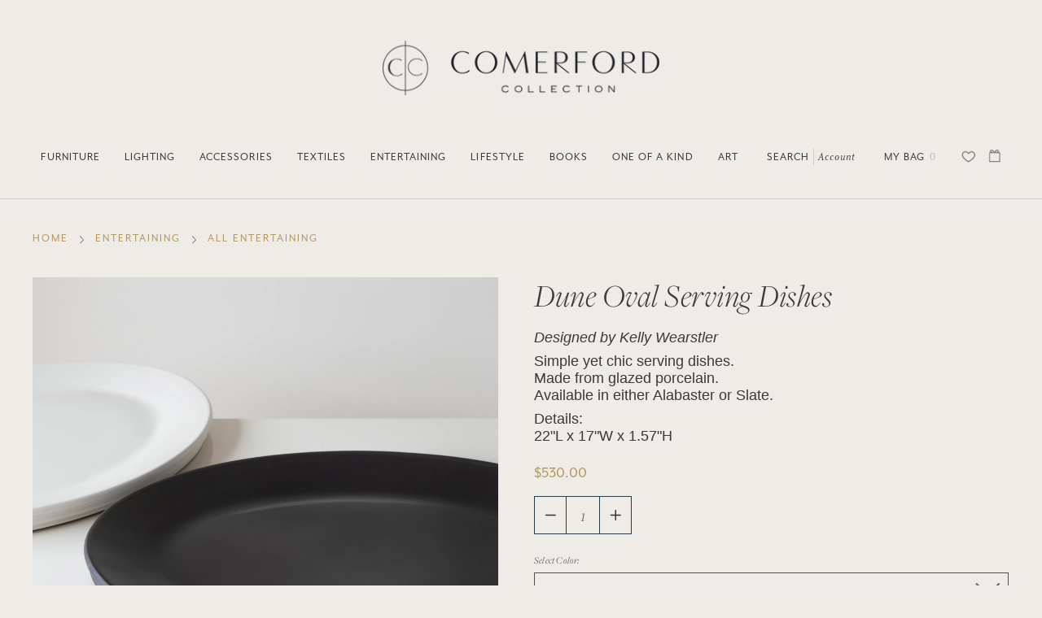

--- FILE ---
content_type: text/html; charset=utf-8
request_url: https://comerfordcollection.com/collections/entertaining/products/serving-dish-oval-slate
body_size: 26172
content:
<!doctype html>
<html class="no-js no-touch supports-no-cookies" lang="en">
<head>

<!-- Hotjar Tracking Code for Site 5077964 (name missing) -->
<script>
    (function(h,o,t,j,a,r){
        h.hj=h.hj||function(){(h.hj.q=h.hj.q||[]).push(arguments)};
        h._hjSettings={hjid:5077964,hjsv:6};
        a=o.getElementsByTagName('head')[0];
        r=o.createElement('script');r.async=1;
        r.src=t+h._hjSettings.hjid+j+h._hjSettings.hjsv;
        a.appendChild(r);
    })(window,document,'https://static.hotjar.com/c/hotjar-','.js?sv=');
</script>


  <meta charset="UTF-8">
  <meta http-equiv="X-UA-Compatible" content="IE=edge,chrome=1">
  <meta name="viewport" content="width=device-width, initial-scale=1.0">
  <meta name="theme-color" content="#efebe7">
  <link rel="canonical" href="https://comerfordcollection.com/products/serving-dish-oval-slate">
  
  
  

  
  <title>
    Dune Oval Serving Dishes
    
    
    
      &ndash; Comerford Collection
    
  </title>

  
    <meta name="description" content="Designed by Kelly Wearstler Simple yet chic serving dishes.Made from glazed porcelain.Available in either Alabaster or Slate. Details:22&quot;L x 17&quot;W x 1.57&quot;H">
  

  <!-- /snippets/social-meta.liquid --><meta property="og:site_name" content="Comerford Collection">
<meta property="og:url" content="https://comerfordcollection.com/products/serving-dish-oval-slate">
<meta property="og:title" content="Dune Oval Serving Dishes">
<meta property="og:type" content="product">
<meta property="og:description" content="Designed by Kelly Wearstler Simple yet chic serving dishes.Made from glazed porcelain.Available in either Alabaster or Slate. Details:22&quot;L x 17&quot;W x 1.57&quot;H"><meta property="og:price:amount" content="530.00">
  <meta property="og:price:currency" content="USD">
      <meta property="og:image" content="http://comerfordcollection.com/cdn/shop/files/Serax_KellyWearstler_Serving-Dish-L_Dune-3.jpg?v=1712857652">
      <meta property="og:image:secure_url" content="https://comerfordcollection.com/cdn/shop/files/Serax_KellyWearstler_Serving-Dish-L_Dune-3.jpg?v=1712857652">
      <meta property="og:image:height" content="2048">
      <meta property="og:image:width" content="2048">
      <meta property="og:image" content="http://comerfordcollection.com/cdn/shop/files/Serax_KellyWearstler_Serving-Dish-L_Dune.jpg?v=1712857652">
      <meta property="og:image:secure_url" content="https://comerfordcollection.com/cdn/shop/files/Serax_KellyWearstler_Serving-Dish-L_Dune.jpg?v=1712857652">
      <meta property="og:image:height" content="2048">
      <meta property="og:image:width" content="2048">
      <meta property="og:image" content="http://comerfordcollection.com/cdn/shop/files/81.png?v=1712857652">
      <meta property="og:image:secure_url" content="https://comerfordcollection.com/cdn/shop/files/81.png?v=1712857652">
      <meta property="og:image:height" content="2025">
      <meta property="og:image:width" content="2025">


<meta name="twitter:site" content="@">
<meta name="twitter:card" content="summary_large_image">
<meta name="twitter:title" content="Dune Oval Serving Dishes">
<meta name="twitter:description" content="Designed by Kelly Wearstler Simple yet chic serving dishes.Made from glazed porcelain.Available in either Alabaster or Slate. Details:22&quot;L x 17&quot;W x 1.57&quot;H">


  <link rel='stylesheet' src='//p.typekit.net/p.css?s=1&k=osl7xzx&ht=tk&f=18497.18499.28423.28487.28488.28490.28492.28494.28496.28497.28498&a=2138683&app=typekit&e=css'>
  <link href="//comerfordcollection.com/cdn/shop/t/21/assets/theme.scss.css?v=103980414486966756411759343086" rel="stylesheet" type="text/css" media="all" />
  <link href="//comerfordcollection.com/cdn/shop/t/21/assets/custom.scss.css?v=11005677477190942861707747370" rel="stylesheet" type="text/css" media="all" />
  <link href="//comerfordcollection.com/cdn/shop/t/21/assets/grizzly.scss.css?v=10473530523424772751707747370" rel="stylesheet" type="text/css" media="all" />

  <script
  src="https://code.jquery.com/jquery-3.5.1.min.js"
  integrity="sha256-9/aliU8dGd2tb6OSsuzixeV4y/faTqgFtohetphbbj0="
  crossorigin="anonymous"></script>
  <script>
    document.documentElement.className = document.documentElement.className.replace('no-js', 'js');

    window.theme = {
      routes: {
        assets: "//comerfordcollection.com/cdn/shop/t/21/assets/",
        root: '/',
        cart_add_url: '/cart/add',
        product_recommendations_url: '/recommendations/products',
        search_url: '/search'
      },
      strings: {
        addToCart: "Add to Cart",
        soldOut: "On Order",
        preOrder: "Pre-order",
        unavailable: "Unavailable",
        unitPrice: "Unit price",
        unitPriceSeparator: "per"
      },
      moneyFormat: "${{amount}}",
      info: {
        name: 'broadcast'
      },
      version: '1.7.2'
    };
  </script>

  
  
    <script class="template_product">"serving-dish-oval-slate"</script>
  

  <script src="//comerfordcollection.com/cdn/shop/t/21/assets/snapback_cache.js?v=168584601837602985771707747370" type="text/javascript"></script>
  <script src="//comerfordcollection.com/cdn/shop/t/21/assets/theme.js?v=44794562972842856341707747370" defer="defer"></script>

  <script>window.performance && window.performance.mark && window.performance.mark('shopify.content_for_header.start');</script><meta name="facebook-domain-verification" content="rkwsdho4gfxe0nods6e14l9x3bzsh4">
<meta name="google-site-verification" content="dqrllrZcXTpyH3OZ0vvfa9C429PXv4rDPOxHDHfDoJY">
<meta id="shopify-digital-wallet" name="shopify-digital-wallet" content="/38701498413/digital_wallets/dialog">
<meta name="shopify-checkout-api-token" content="386f4f35d8bdefd50488b7c58d083112">
<link rel="alternate" type="application/json+oembed" href="https://comerfordcollection.com/products/serving-dish-oval-slate.oembed">
<script async="async" src="/checkouts/internal/preloads.js?locale=en-US"></script>
<link rel="preconnect" href="https://shop.app" crossorigin="anonymous">
<script async="async" src="https://shop.app/checkouts/internal/preloads.js?locale=en-US&shop_id=38701498413" crossorigin="anonymous"></script>
<script id="apple-pay-shop-capabilities" type="application/json">{"shopId":38701498413,"countryCode":"US","currencyCode":"USD","merchantCapabilities":["supports3DS"],"merchantId":"gid:\/\/shopify\/Shop\/38701498413","merchantName":"Comerford Collection","requiredBillingContactFields":["postalAddress","email","phone"],"requiredShippingContactFields":["postalAddress","email","phone"],"shippingType":"shipping","supportedNetworks":["visa","masterCard","amex","discover","elo","jcb"],"total":{"type":"pending","label":"Comerford Collection","amount":"1.00"},"shopifyPaymentsEnabled":true,"supportsSubscriptions":true}</script>
<script id="shopify-features" type="application/json">{"accessToken":"386f4f35d8bdefd50488b7c58d083112","betas":["rich-media-storefront-analytics"],"domain":"comerfordcollection.com","predictiveSearch":true,"shopId":38701498413,"locale":"en"}</script>
<script>var Shopify = Shopify || {};
Shopify.shop = "comerfordcollection.myshopify.com";
Shopify.locale = "en";
Shopify.currency = {"active":"USD","rate":"1.0"};
Shopify.country = "US";
Shopify.theme = {"name":"2024 Theme","id":165110612286,"schema_name":"Broadcast","schema_version":"1.7.2","theme_store_id":868,"role":"main"};
Shopify.theme.handle = "null";
Shopify.theme.style = {"id":null,"handle":null};
Shopify.cdnHost = "comerfordcollection.com/cdn";
Shopify.routes = Shopify.routes || {};
Shopify.routes.root = "/";</script>
<script type="module">!function(o){(o.Shopify=o.Shopify||{}).modules=!0}(window);</script>
<script>!function(o){function n(){var o=[];function n(){o.push(Array.prototype.slice.apply(arguments))}return n.q=o,n}var t=o.Shopify=o.Shopify||{};t.loadFeatures=n(),t.autoloadFeatures=n()}(window);</script>
<script>
  window.ShopifyPay = window.ShopifyPay || {};
  window.ShopifyPay.apiHost = "shop.app\/pay";
  window.ShopifyPay.redirectState = null;
</script>
<script id="shop-js-analytics" type="application/json">{"pageType":"product"}</script>
<script defer="defer" async type="module" src="//comerfordcollection.com/cdn/shopifycloud/shop-js/modules/v2/client.init-shop-cart-sync_IZsNAliE.en.esm.js"></script>
<script defer="defer" async type="module" src="//comerfordcollection.com/cdn/shopifycloud/shop-js/modules/v2/chunk.common_0OUaOowp.esm.js"></script>
<script type="module">
  await import("//comerfordcollection.com/cdn/shopifycloud/shop-js/modules/v2/client.init-shop-cart-sync_IZsNAliE.en.esm.js");
await import("//comerfordcollection.com/cdn/shopifycloud/shop-js/modules/v2/chunk.common_0OUaOowp.esm.js");

  window.Shopify.SignInWithShop?.initShopCartSync?.({"fedCMEnabled":true,"windoidEnabled":true});

</script>
<script>
  window.Shopify = window.Shopify || {};
  if (!window.Shopify.featureAssets) window.Shopify.featureAssets = {};
  window.Shopify.featureAssets['shop-js'] = {"shop-cart-sync":["modules/v2/client.shop-cart-sync_DLOhI_0X.en.esm.js","modules/v2/chunk.common_0OUaOowp.esm.js"],"init-fed-cm":["modules/v2/client.init-fed-cm_C6YtU0w6.en.esm.js","modules/v2/chunk.common_0OUaOowp.esm.js"],"shop-button":["modules/v2/client.shop-button_BCMx7GTG.en.esm.js","modules/v2/chunk.common_0OUaOowp.esm.js"],"shop-cash-offers":["modules/v2/client.shop-cash-offers_BT26qb5j.en.esm.js","modules/v2/chunk.common_0OUaOowp.esm.js","modules/v2/chunk.modal_CGo_dVj3.esm.js"],"init-windoid":["modules/v2/client.init-windoid_B9PkRMql.en.esm.js","modules/v2/chunk.common_0OUaOowp.esm.js"],"init-shop-email-lookup-coordinator":["modules/v2/client.init-shop-email-lookup-coordinator_DZkqjsbU.en.esm.js","modules/v2/chunk.common_0OUaOowp.esm.js"],"shop-toast-manager":["modules/v2/client.shop-toast-manager_Di2EnuM7.en.esm.js","modules/v2/chunk.common_0OUaOowp.esm.js"],"shop-login-button":["modules/v2/client.shop-login-button_BtqW_SIO.en.esm.js","modules/v2/chunk.common_0OUaOowp.esm.js","modules/v2/chunk.modal_CGo_dVj3.esm.js"],"avatar":["modules/v2/client.avatar_BTnouDA3.en.esm.js"],"pay-button":["modules/v2/client.pay-button_CWa-C9R1.en.esm.js","modules/v2/chunk.common_0OUaOowp.esm.js"],"init-shop-cart-sync":["modules/v2/client.init-shop-cart-sync_IZsNAliE.en.esm.js","modules/v2/chunk.common_0OUaOowp.esm.js"],"init-customer-accounts":["modules/v2/client.init-customer-accounts_DenGwJTU.en.esm.js","modules/v2/client.shop-login-button_BtqW_SIO.en.esm.js","modules/v2/chunk.common_0OUaOowp.esm.js","modules/v2/chunk.modal_CGo_dVj3.esm.js"],"init-shop-for-new-customer-accounts":["modules/v2/client.init-shop-for-new-customer-accounts_JdHXxpS9.en.esm.js","modules/v2/client.shop-login-button_BtqW_SIO.en.esm.js","modules/v2/chunk.common_0OUaOowp.esm.js","modules/v2/chunk.modal_CGo_dVj3.esm.js"],"init-customer-accounts-sign-up":["modules/v2/client.init-customer-accounts-sign-up_D6__K_p8.en.esm.js","modules/v2/client.shop-login-button_BtqW_SIO.en.esm.js","modules/v2/chunk.common_0OUaOowp.esm.js","modules/v2/chunk.modal_CGo_dVj3.esm.js"],"checkout-modal":["modules/v2/client.checkout-modal_C_ZQDY6s.en.esm.js","modules/v2/chunk.common_0OUaOowp.esm.js","modules/v2/chunk.modal_CGo_dVj3.esm.js"],"shop-follow-button":["modules/v2/client.shop-follow-button_XetIsj8l.en.esm.js","modules/v2/chunk.common_0OUaOowp.esm.js","modules/v2/chunk.modal_CGo_dVj3.esm.js"],"lead-capture":["modules/v2/client.lead-capture_DvA72MRN.en.esm.js","modules/v2/chunk.common_0OUaOowp.esm.js","modules/v2/chunk.modal_CGo_dVj3.esm.js"],"shop-login":["modules/v2/client.shop-login_ClXNxyh6.en.esm.js","modules/v2/chunk.common_0OUaOowp.esm.js","modules/v2/chunk.modal_CGo_dVj3.esm.js"],"payment-terms":["modules/v2/client.payment-terms_CNlwjfZz.en.esm.js","modules/v2/chunk.common_0OUaOowp.esm.js","modules/v2/chunk.modal_CGo_dVj3.esm.js"]};
</script>
<script>(function() {
  var isLoaded = false;
  function asyncLoad() {
    if (isLoaded) return;
    isLoaded = true;
    var urls = ["https:\/\/assets.smartwishlist.webmarked.net\/static\/v6\/smartwishlist.js?shop=comerfordcollection.myshopify.com","https:\/\/chimpstatic.com\/mcjs-connected\/js\/users\/4cca2b7c584d0ab33f59f1b42\/1bcd6223340e137a4a7ff0743.js?shop=comerfordcollection.myshopify.com"];
    for (var i = 0; i < urls.length; i++) {
      var s = document.createElement('script');
      s.type = 'text/javascript';
      s.async = true;
      s.src = urls[i];
      var x = document.getElementsByTagName('script')[0];
      x.parentNode.insertBefore(s, x);
    }
  };
  if(window.attachEvent) {
    window.attachEvent('onload', asyncLoad);
  } else {
    window.addEventListener('load', asyncLoad, false);
  }
})();</script>
<script id="__st">var __st={"a":38701498413,"offset":-18000,"reqid":"bd49b86e-a40a-46d2-97ac-236f709b4c3a-1768547850","pageurl":"comerfordcollection.com\/collections\/entertaining\/products\/serving-dish-oval-slate","u":"27cf6faac317","p":"product","rtyp":"product","rid":10767955689790};</script>
<script>window.ShopifyPaypalV4VisibilityTracking = true;</script>
<script id="captcha-bootstrap">!function(){'use strict';const t='contact',e='account',n='new_comment',o=[[t,t],['blogs',n],['comments',n],[t,'customer']],c=[[e,'customer_login'],[e,'guest_login'],[e,'recover_customer_password'],[e,'create_customer']],r=t=>t.map((([t,e])=>`form[action*='/${t}']:not([data-nocaptcha='true']) input[name='form_type'][value='${e}']`)).join(','),a=t=>()=>t?[...document.querySelectorAll(t)].map((t=>t.form)):[];function s(){const t=[...o],e=r(t);return a(e)}const i='password',u='form_key',d=['recaptcha-v3-token','g-recaptcha-response','h-captcha-response',i],f=()=>{try{return window.sessionStorage}catch{return}},m='__shopify_v',_=t=>t.elements[u];function p(t,e,n=!1){try{const o=window.sessionStorage,c=JSON.parse(o.getItem(e)),{data:r}=function(t){const{data:e,action:n}=t;return t[m]||n?{data:e,action:n}:{data:t,action:n}}(c);for(const[e,n]of Object.entries(r))t.elements[e]&&(t.elements[e].value=n);n&&o.removeItem(e)}catch(o){console.error('form repopulation failed',{error:o})}}const l='form_type',E='cptcha';function T(t){t.dataset[E]=!0}const w=window,h=w.document,L='Shopify',v='ce_forms',y='captcha';let A=!1;((t,e)=>{const n=(g='f06e6c50-85a8-45c8-87d0-21a2b65856fe',I='https://cdn.shopify.com/shopifycloud/storefront-forms-hcaptcha/ce_storefront_forms_captcha_hcaptcha.v1.5.2.iife.js',D={infoText:'Protected by hCaptcha',privacyText:'Privacy',termsText:'Terms'},(t,e,n)=>{const o=w[L][v],c=o.bindForm;if(c)return c(t,g,e,D).then(n);var r;o.q.push([[t,g,e,D],n]),r=I,A||(h.body.append(Object.assign(h.createElement('script'),{id:'captcha-provider',async:!0,src:r})),A=!0)});var g,I,D;w[L]=w[L]||{},w[L][v]=w[L][v]||{},w[L][v].q=[],w[L][y]=w[L][y]||{},w[L][y].protect=function(t,e){n(t,void 0,e),T(t)},Object.freeze(w[L][y]),function(t,e,n,w,h,L){const[v,y,A,g]=function(t,e,n){const i=e?o:[],u=t?c:[],d=[...i,...u],f=r(d),m=r(i),_=r(d.filter((([t,e])=>n.includes(e))));return[a(f),a(m),a(_),s()]}(w,h,L),I=t=>{const e=t.target;return e instanceof HTMLFormElement?e:e&&e.form},D=t=>v().includes(t);t.addEventListener('submit',(t=>{const e=I(t);if(!e)return;const n=D(e)&&!e.dataset.hcaptchaBound&&!e.dataset.recaptchaBound,o=_(e),c=g().includes(e)&&(!o||!o.value);(n||c)&&t.preventDefault(),c&&!n&&(function(t){try{if(!f())return;!function(t){const e=f();if(!e)return;const n=_(t);if(!n)return;const o=n.value;o&&e.removeItem(o)}(t);const e=Array.from(Array(32),(()=>Math.random().toString(36)[2])).join('');!function(t,e){_(t)||t.append(Object.assign(document.createElement('input'),{type:'hidden',name:u})),t.elements[u].value=e}(t,e),function(t,e){const n=f();if(!n)return;const o=[...t.querySelectorAll(`input[type='${i}']`)].map((({name:t})=>t)),c=[...d,...o],r={};for(const[a,s]of new FormData(t).entries())c.includes(a)||(r[a]=s);n.setItem(e,JSON.stringify({[m]:1,action:t.action,data:r}))}(t,e)}catch(e){console.error('failed to persist form',e)}}(e),e.submit())}));const S=(t,e)=>{t&&!t.dataset[E]&&(n(t,e.some((e=>e===t))),T(t))};for(const o of['focusin','change'])t.addEventListener(o,(t=>{const e=I(t);D(e)&&S(e,y())}));const B=e.get('form_key'),M=e.get(l),P=B&&M;t.addEventListener('DOMContentLoaded',(()=>{const t=y();if(P)for(const e of t)e.elements[l].value===M&&p(e,B);[...new Set([...A(),...v().filter((t=>'true'===t.dataset.shopifyCaptcha))])].forEach((e=>S(e,t)))}))}(h,new URLSearchParams(w.location.search),n,t,e,['guest_login'])})(!0,!0)}();</script>
<script integrity="sha256-4kQ18oKyAcykRKYeNunJcIwy7WH5gtpwJnB7kiuLZ1E=" data-source-attribution="shopify.loadfeatures" defer="defer" src="//comerfordcollection.com/cdn/shopifycloud/storefront/assets/storefront/load_feature-a0a9edcb.js" crossorigin="anonymous"></script>
<script crossorigin="anonymous" defer="defer" src="//comerfordcollection.com/cdn/shopifycloud/storefront/assets/shopify_pay/storefront-65b4c6d7.js?v=20250812"></script>
<script data-source-attribution="shopify.dynamic_checkout.dynamic.init">var Shopify=Shopify||{};Shopify.PaymentButton=Shopify.PaymentButton||{isStorefrontPortableWallets:!0,init:function(){window.Shopify.PaymentButton.init=function(){};var t=document.createElement("script");t.src="https://comerfordcollection.com/cdn/shopifycloud/portable-wallets/latest/portable-wallets.en.js",t.type="module",document.head.appendChild(t)}};
</script>
<script data-source-attribution="shopify.dynamic_checkout.buyer_consent">
  function portableWalletsHideBuyerConsent(e){var t=document.getElementById("shopify-buyer-consent"),n=document.getElementById("shopify-subscription-policy-button");t&&n&&(t.classList.add("hidden"),t.setAttribute("aria-hidden","true"),n.removeEventListener("click",e))}function portableWalletsShowBuyerConsent(e){var t=document.getElementById("shopify-buyer-consent"),n=document.getElementById("shopify-subscription-policy-button");t&&n&&(t.classList.remove("hidden"),t.removeAttribute("aria-hidden"),n.addEventListener("click",e))}window.Shopify?.PaymentButton&&(window.Shopify.PaymentButton.hideBuyerConsent=portableWalletsHideBuyerConsent,window.Shopify.PaymentButton.showBuyerConsent=portableWalletsShowBuyerConsent);
</script>
<script data-source-attribution="shopify.dynamic_checkout.cart.bootstrap">document.addEventListener("DOMContentLoaded",(function(){function t(){return document.querySelector("shopify-accelerated-checkout-cart, shopify-accelerated-checkout")}if(t())Shopify.PaymentButton.init();else{new MutationObserver((function(e,n){t()&&(Shopify.PaymentButton.init(),n.disconnect())})).observe(document.body,{childList:!0,subtree:!0})}}));
</script>
<link id="shopify-accelerated-checkout-styles" rel="stylesheet" media="screen" href="https://comerfordcollection.com/cdn/shopifycloud/portable-wallets/latest/accelerated-checkout-backwards-compat.css" crossorigin="anonymous">
<style id="shopify-accelerated-checkout-cart">
        #shopify-buyer-consent {
  margin-top: 1em;
  display: inline-block;
  width: 100%;
}

#shopify-buyer-consent.hidden {
  display: none;
}

#shopify-subscription-policy-button {
  background: none;
  border: none;
  padding: 0;
  text-decoration: underline;
  font-size: inherit;
  cursor: pointer;
}

#shopify-subscription-policy-button::before {
  box-shadow: none;
}

      </style>

<script>window.performance && window.performance.mark && window.performance.mark('shopify.content_for_header.end');</script>

  
  
  <meta name="facebook-domain-verification" content="rkwsdho4gfxe0nods6e14l9x3bzsh4" />

 
<!-- BEGIN app block: shopify://apps/instafeed/blocks/head-block/c447db20-095d-4a10-9725-b5977662c9d5 --><link rel="preconnect" href="https://cdn.nfcube.com/">
<link rel="preconnect" href="https://scontent.cdninstagram.com/">


  <script>
    document.addEventListener('DOMContentLoaded', function () {
      let instafeedScript = document.createElement('script');

      
        instafeedScript.src = 'https://cdn.nfcube.com/instafeed-bed676a8faa704a59f35f2e99e1041f6.js';
      

      document.body.appendChild(instafeedScript);
    });
  </script>





<!-- END app block --><!-- BEGIN app block: shopify://apps/blockify-fraud-filter/blocks/app_embed/2e3e0ba5-0e70-447a-9ec5-3bf76b5ef12e --> 
 
 
    <script>
        window.blockifyShopIdentifier = "comerfordcollection.myshopify.com";
        window.ipBlockerMetafields = "{\"showOverlayByPass\":false,\"disableSpyExtensions\":false,\"blockUnknownBots\":false,\"activeApp\":true,\"blockByMetafield\":false,\"visitorAnalytic\":true,\"showWatermark\":true}";
        window.blockifyRules = null;
        window.ipblockerBlockTemplate = "{\"customCss\":\"#blockify---container{--bg-blockify: #fff;position:relative}#blockify---container::after{content:'';position:absolute;inset:0;background-repeat:no-repeat !important;background-size:cover !important;background:var(--bg-blockify);z-index:0}#blockify---container #blockify---container__inner{display:flex;flex-direction:column;align-items:center;position:relative;z-index:1}#blockify---container #blockify---container__inner #blockify-block-content{display:flex;flex-direction:column;align-items:center;text-align:center}#blockify---container #blockify---container__inner #blockify-block-content #blockify-block-superTitle{display:none !important}#blockify---container #blockify---container__inner #blockify-block-content #blockify-block-title{font-size:313%;font-weight:bold;margin-top:1em}@media only screen and (min-width: 768px) and (max-width: 1199px){#blockify---container #blockify---container__inner #blockify-block-content #blockify-block-title{font-size:188%}}@media only screen and (max-width: 767px){#blockify---container #blockify---container__inner #blockify-block-content #blockify-block-title{font-size:107%}}#blockify---container #blockify---container__inner #blockify-block-content #blockify-block-description{font-size:125%;margin:1.5em;line-height:1.5}@media only screen and (min-width: 768px) and (max-width: 1199px){#blockify---container #blockify---container__inner #blockify-block-content #blockify-block-description{font-size:88%}}@media only screen and (max-width: 767px){#blockify---container #blockify---container__inner #blockify-block-content #blockify-block-description{font-size:107%}}#blockify---container #blockify---container__inner #blockify-block-content #blockify-block-description #blockify-block-text-blink{display:none !important}#blockify---container #blockify---container__inner #blockify-logo-block-image{position:relative;width:400px;height:auto;max-height:300px}@media only screen and (max-width: 767px){#blockify---container #blockify---container__inner #blockify-logo-block-image{width:200px}}#blockify---container #blockify---container__inner #blockify-logo-block-image::before{content:'';display:block;padding-bottom:56.2%}#blockify---container #blockify---container__inner #blockify-logo-block-image img{position:absolute;top:0;left:0;width:100%;height:100%;object-fit:contain}\\n\",\"logoImage\":{\"active\":true,\"value\":\"https:\/\/fraud.blockifyapp.com\/s\/api\/public\/assets\/default-thumbnail.png\",\"altText\":\"Red octagonal stop sign with a black hand symbol in the center, indicating a warning or prohibition\"},\"superTitle\":{\"active\":false,\"text\":\"403\",\"color\":\"#899df1\"},\"title\":{\"active\":true,\"text\":\"Access Denied\",\"color\":\"#000\"},\"description\":{\"active\":true,\"text\":\"The site owner may have set restrictions that prevent you from accessing the site. Please contact the site owner for access.\",\"color\":\"#000\"},\"background\":{\"active\":true,\"value\":\"#fff\",\"type\":\"1\",\"colorFrom\":null,\"colorTo\":null}}";

        
            window.blockifyProductCollections = [202652745773,472220696894,202653106221,479201984830,207474491437,261953519661];
        
    </script>
<link href="https://cdn.shopify.com/extensions/019bc58f-e7b6-7ec2-b6e5-2fb827aef6d3/blockify-shopify-286/assets/blockify-embed.min.js" as="script" type="text/javascript" rel="preload"><link href="https://cdn.shopify.com/extensions/019bc58f-e7b6-7ec2-b6e5-2fb827aef6d3/blockify-shopify-286/assets/prevent-bypass-script.min.js" as="script" type="text/javascript" rel="preload">
<script type="text/javascript">
    window.blockifyBaseUrl = 'https://fraud.blockifyapp.com/s/api';
    window.blockifyPublicUrl = 'https://fraud.blockifyapp.com/s/api/public';
    window.bucketUrl = 'https://storage.synctrack.io/megamind-fraud';
    window.storefrontApiUrl  = 'https://fraud.blockifyapp.com/p/api';
</script>
<script type="text/javascript">
  window.blockifyChecking = true;
</script>
<script id="blockifyScriptByPass" type="text/javascript" src=https://cdn.shopify.com/extensions/019bc58f-e7b6-7ec2-b6e5-2fb827aef6d3/blockify-shopify-286/assets/prevent-bypass-script.min.js async></script>
<script id="blockifyScriptTag" type="text/javascript" src=https://cdn.shopify.com/extensions/019bc58f-e7b6-7ec2-b6e5-2fb827aef6d3/blockify-shopify-286/assets/blockify-embed.min.js async></script>


<!-- END app block --><link href="https://monorail-edge.shopifysvc.com" rel="dns-prefetch">
<script>(function(){if ("sendBeacon" in navigator && "performance" in window) {try {var session_token_from_headers = performance.getEntriesByType('navigation')[0].serverTiming.find(x => x.name == '_s').description;} catch {var session_token_from_headers = undefined;}var session_cookie_matches = document.cookie.match(/_shopify_s=([^;]*)/);var session_token_from_cookie = session_cookie_matches && session_cookie_matches.length === 2 ? session_cookie_matches[1] : "";var session_token = session_token_from_headers || session_token_from_cookie || "";function handle_abandonment_event(e) {var entries = performance.getEntries().filter(function(entry) {return /monorail-edge.shopifysvc.com/.test(entry.name);});if (!window.abandonment_tracked && entries.length === 0) {window.abandonment_tracked = true;var currentMs = Date.now();var navigation_start = performance.timing.navigationStart;var payload = {shop_id: 38701498413,url: window.location.href,navigation_start,duration: currentMs - navigation_start,session_token,page_type: "product"};window.navigator.sendBeacon("https://monorail-edge.shopifysvc.com/v1/produce", JSON.stringify({schema_id: "online_store_buyer_site_abandonment/1.1",payload: payload,metadata: {event_created_at_ms: currentMs,event_sent_at_ms: currentMs}}));}}window.addEventListener('pagehide', handle_abandonment_event);}}());</script>
<script id="web-pixels-manager-setup">(function e(e,d,r,n,o){if(void 0===o&&(o={}),!Boolean(null===(a=null===(i=window.Shopify)||void 0===i?void 0:i.analytics)||void 0===a?void 0:a.replayQueue)){var i,a;window.Shopify=window.Shopify||{};var t=window.Shopify;t.analytics=t.analytics||{};var s=t.analytics;s.replayQueue=[],s.publish=function(e,d,r){return s.replayQueue.push([e,d,r]),!0};try{self.performance.mark("wpm:start")}catch(e){}var l=function(){var e={modern:/Edge?\/(1{2}[4-9]|1[2-9]\d|[2-9]\d{2}|\d{4,})\.\d+(\.\d+|)|Firefox\/(1{2}[4-9]|1[2-9]\d|[2-9]\d{2}|\d{4,})\.\d+(\.\d+|)|Chrom(ium|e)\/(9{2}|\d{3,})\.\d+(\.\d+|)|(Maci|X1{2}).+ Version\/(15\.\d+|(1[6-9]|[2-9]\d|\d{3,})\.\d+)([,.]\d+|)( \(\w+\)|)( Mobile\/\w+|) Safari\/|Chrome.+OPR\/(9{2}|\d{3,})\.\d+\.\d+|(CPU[ +]OS|iPhone[ +]OS|CPU[ +]iPhone|CPU IPhone OS|CPU iPad OS)[ +]+(15[._]\d+|(1[6-9]|[2-9]\d|\d{3,})[._]\d+)([._]\d+|)|Android:?[ /-](13[3-9]|1[4-9]\d|[2-9]\d{2}|\d{4,})(\.\d+|)(\.\d+|)|Android.+Firefox\/(13[5-9]|1[4-9]\d|[2-9]\d{2}|\d{4,})\.\d+(\.\d+|)|Android.+Chrom(ium|e)\/(13[3-9]|1[4-9]\d|[2-9]\d{2}|\d{4,})\.\d+(\.\d+|)|SamsungBrowser\/([2-9]\d|\d{3,})\.\d+/,legacy:/Edge?\/(1[6-9]|[2-9]\d|\d{3,})\.\d+(\.\d+|)|Firefox\/(5[4-9]|[6-9]\d|\d{3,})\.\d+(\.\d+|)|Chrom(ium|e)\/(5[1-9]|[6-9]\d|\d{3,})\.\d+(\.\d+|)([\d.]+$|.*Safari\/(?![\d.]+ Edge\/[\d.]+$))|(Maci|X1{2}).+ Version\/(10\.\d+|(1[1-9]|[2-9]\d|\d{3,})\.\d+)([,.]\d+|)( \(\w+\)|)( Mobile\/\w+|) Safari\/|Chrome.+OPR\/(3[89]|[4-9]\d|\d{3,})\.\d+\.\d+|(CPU[ +]OS|iPhone[ +]OS|CPU[ +]iPhone|CPU IPhone OS|CPU iPad OS)[ +]+(10[._]\d+|(1[1-9]|[2-9]\d|\d{3,})[._]\d+)([._]\d+|)|Android:?[ /-](13[3-9]|1[4-9]\d|[2-9]\d{2}|\d{4,})(\.\d+|)(\.\d+|)|Mobile Safari.+OPR\/([89]\d|\d{3,})\.\d+\.\d+|Android.+Firefox\/(13[5-9]|1[4-9]\d|[2-9]\d{2}|\d{4,})\.\d+(\.\d+|)|Android.+Chrom(ium|e)\/(13[3-9]|1[4-9]\d|[2-9]\d{2}|\d{4,})\.\d+(\.\d+|)|Android.+(UC? ?Browser|UCWEB|U3)[ /]?(15\.([5-9]|\d{2,})|(1[6-9]|[2-9]\d|\d{3,})\.\d+)\.\d+|SamsungBrowser\/(5\.\d+|([6-9]|\d{2,})\.\d+)|Android.+MQ{2}Browser\/(14(\.(9|\d{2,})|)|(1[5-9]|[2-9]\d|\d{3,})(\.\d+|))(\.\d+|)|K[Aa][Ii]OS\/(3\.\d+|([4-9]|\d{2,})\.\d+)(\.\d+|)/},d=e.modern,r=e.legacy,n=navigator.userAgent;return n.match(d)?"modern":n.match(r)?"legacy":"unknown"}(),u="modern"===l?"modern":"legacy",c=(null!=n?n:{modern:"",legacy:""})[u],f=function(e){return[e.baseUrl,"/wpm","/b",e.hashVersion,"modern"===e.buildTarget?"m":"l",".js"].join("")}({baseUrl:d,hashVersion:r,buildTarget:u}),m=function(e){var d=e.version,r=e.bundleTarget,n=e.surface,o=e.pageUrl,i=e.monorailEndpoint;return{emit:function(e){var a=e.status,t=e.errorMsg,s=(new Date).getTime(),l=JSON.stringify({metadata:{event_sent_at_ms:s},events:[{schema_id:"web_pixels_manager_load/3.1",payload:{version:d,bundle_target:r,page_url:o,status:a,surface:n,error_msg:t},metadata:{event_created_at_ms:s}}]});if(!i)return console&&console.warn&&console.warn("[Web Pixels Manager] No Monorail endpoint provided, skipping logging."),!1;try{return self.navigator.sendBeacon.bind(self.navigator)(i,l)}catch(e){}var u=new XMLHttpRequest;try{return u.open("POST",i,!0),u.setRequestHeader("Content-Type","text/plain"),u.send(l),!0}catch(e){return console&&console.warn&&console.warn("[Web Pixels Manager] Got an unhandled error while logging to Monorail."),!1}}}}({version:r,bundleTarget:l,surface:e.surface,pageUrl:self.location.href,monorailEndpoint:e.monorailEndpoint});try{o.browserTarget=l,function(e){var d=e.src,r=e.async,n=void 0===r||r,o=e.onload,i=e.onerror,a=e.sri,t=e.scriptDataAttributes,s=void 0===t?{}:t,l=document.createElement("script"),u=document.querySelector("head"),c=document.querySelector("body");if(l.async=n,l.src=d,a&&(l.integrity=a,l.crossOrigin="anonymous"),s)for(var f in s)if(Object.prototype.hasOwnProperty.call(s,f))try{l.dataset[f]=s[f]}catch(e){}if(o&&l.addEventListener("load",o),i&&l.addEventListener("error",i),u)u.appendChild(l);else{if(!c)throw new Error("Did not find a head or body element to append the script");c.appendChild(l)}}({src:f,async:!0,onload:function(){if(!function(){var e,d;return Boolean(null===(d=null===(e=window.Shopify)||void 0===e?void 0:e.analytics)||void 0===d?void 0:d.initialized)}()){var d=window.webPixelsManager.init(e)||void 0;if(d){var r=window.Shopify.analytics;r.replayQueue.forEach((function(e){var r=e[0],n=e[1],o=e[2];d.publishCustomEvent(r,n,o)})),r.replayQueue=[],r.publish=d.publishCustomEvent,r.visitor=d.visitor,r.initialized=!0}}},onerror:function(){return m.emit({status:"failed",errorMsg:"".concat(f," has failed to load")})},sri:function(e){var d=/^sha384-[A-Za-z0-9+/=]+$/;return"string"==typeof e&&d.test(e)}(c)?c:"",scriptDataAttributes:o}),m.emit({status:"loading"})}catch(e){m.emit({status:"failed",errorMsg:(null==e?void 0:e.message)||"Unknown error"})}}})({shopId: 38701498413,storefrontBaseUrl: "https://comerfordcollection.com",extensionsBaseUrl: "https://extensions.shopifycdn.com/cdn/shopifycloud/web-pixels-manager",monorailEndpoint: "https://monorail-edge.shopifysvc.com/unstable/produce_batch",surface: "storefront-renderer",enabledBetaFlags: ["2dca8a86"],webPixelsConfigList: [{"id":"747471166","configuration":"{\"config\":\"{\\\"pixel_id\\\":\\\"G-VYSLCVLJWW\\\",\\\"target_country\\\":\\\"US\\\",\\\"gtag_events\\\":[{\\\"type\\\":\\\"begin_checkout\\\",\\\"action_label\\\":\\\"G-VYSLCVLJWW\\\"},{\\\"type\\\":\\\"search\\\",\\\"action_label\\\":\\\"G-VYSLCVLJWW\\\"},{\\\"type\\\":\\\"view_item\\\",\\\"action_label\\\":[\\\"G-VYSLCVLJWW\\\",\\\"MC-XT9XJML7M6\\\"]},{\\\"type\\\":\\\"purchase\\\",\\\"action_label\\\":[\\\"G-VYSLCVLJWW\\\",\\\"MC-XT9XJML7M6\\\"]},{\\\"type\\\":\\\"page_view\\\",\\\"action_label\\\":[\\\"G-VYSLCVLJWW\\\",\\\"MC-XT9XJML7M6\\\"]},{\\\"type\\\":\\\"add_payment_info\\\",\\\"action_label\\\":\\\"G-VYSLCVLJWW\\\"},{\\\"type\\\":\\\"add_to_cart\\\",\\\"action_label\\\":\\\"G-VYSLCVLJWW\\\"}],\\\"enable_monitoring_mode\\\":false}\"}","eventPayloadVersion":"v1","runtimeContext":"OPEN","scriptVersion":"b2a88bafab3e21179ed38636efcd8a93","type":"APP","apiClientId":1780363,"privacyPurposes":[],"dataSharingAdjustments":{"protectedCustomerApprovalScopes":["read_customer_address","read_customer_email","read_customer_name","read_customer_personal_data","read_customer_phone"]}},{"id":"329843006","configuration":"{\"pixel_id\":\"1285215628662466\",\"pixel_type\":\"facebook_pixel\",\"metaapp_system_user_token\":\"-\"}","eventPayloadVersion":"v1","runtimeContext":"OPEN","scriptVersion":"ca16bc87fe92b6042fbaa3acc2fbdaa6","type":"APP","apiClientId":2329312,"privacyPurposes":["ANALYTICS","MARKETING","SALE_OF_DATA"],"dataSharingAdjustments":{"protectedCustomerApprovalScopes":["read_customer_address","read_customer_email","read_customer_name","read_customer_personal_data","read_customer_phone"]}},{"id":"176030014","configuration":"{\"tagID\":\"2612563711813\"}","eventPayloadVersion":"v1","runtimeContext":"STRICT","scriptVersion":"18031546ee651571ed29edbe71a3550b","type":"APP","apiClientId":3009811,"privacyPurposes":["ANALYTICS","MARKETING","SALE_OF_DATA"],"dataSharingAdjustments":{"protectedCustomerApprovalScopes":["read_customer_address","read_customer_email","read_customer_name","read_customer_personal_data","read_customer_phone"]}},{"id":"shopify-app-pixel","configuration":"{}","eventPayloadVersion":"v1","runtimeContext":"STRICT","scriptVersion":"0450","apiClientId":"shopify-pixel","type":"APP","privacyPurposes":["ANALYTICS","MARKETING"]},{"id":"shopify-custom-pixel","eventPayloadVersion":"v1","runtimeContext":"LAX","scriptVersion":"0450","apiClientId":"shopify-pixel","type":"CUSTOM","privacyPurposes":["ANALYTICS","MARKETING"]}],isMerchantRequest: false,initData: {"shop":{"name":"Comerford Collection","paymentSettings":{"currencyCode":"USD"},"myshopifyDomain":"comerfordcollection.myshopify.com","countryCode":"US","storefrontUrl":"https:\/\/comerfordcollection.com"},"customer":null,"cart":null,"checkout":null,"productVariants":[{"price":{"amount":530.0,"currencyCode":"USD"},"product":{"title":"Dune Oval Serving Dishes","vendor":"Serax","id":"10767955689790","untranslatedTitle":"Dune Oval Serving Dishes","url":"\/products\/serving-dish-oval-slate","type":"Entertaining"},"id":"48711495975230","image":{"src":"\/\/comerfordcollection.com\/cdn\/shop\/files\/84.png?v=1712857652"},"sku":"B4023217-001","title":"Alabaster","untranslatedTitle":"Alabaster"},{"price":{"amount":530.0,"currencyCode":"USD"},"product":{"title":"Dune Oval Serving Dishes","vendor":"Serax","id":"10767955689790","untranslatedTitle":"Dune Oval Serving Dishes","url":"\/products\/serving-dish-oval-slate","type":"Entertaining"},"id":"48711495942462","image":{"src":"\/\/comerfordcollection.com\/cdn\/shop\/files\/81.png?v=1712857652"},"sku":"B4023217-704","title":"Slate","untranslatedTitle":"Slate"}],"purchasingCompany":null},},"https://comerfordcollection.com/cdn","fcfee988w5aeb613cpc8e4bc33m6693e112",{"modern":"","legacy":""},{"shopId":"38701498413","storefrontBaseUrl":"https:\/\/comerfordcollection.com","extensionBaseUrl":"https:\/\/extensions.shopifycdn.com\/cdn\/shopifycloud\/web-pixels-manager","surface":"storefront-renderer","enabledBetaFlags":"[\"2dca8a86\"]","isMerchantRequest":"false","hashVersion":"fcfee988w5aeb613cpc8e4bc33m6693e112","publish":"custom","events":"[[\"page_viewed\",{}],[\"product_viewed\",{\"productVariant\":{\"price\":{\"amount\":530.0,\"currencyCode\":\"USD\"},\"product\":{\"title\":\"Dune Oval Serving Dishes\",\"vendor\":\"Serax\",\"id\":\"10767955689790\",\"untranslatedTitle\":\"Dune Oval Serving Dishes\",\"url\":\"\/products\/serving-dish-oval-slate\",\"type\":\"Entertaining\"},\"id\":\"48711495975230\",\"image\":{\"src\":\"\/\/comerfordcollection.com\/cdn\/shop\/files\/84.png?v=1712857652\"},\"sku\":\"B4023217-001\",\"title\":\"Alabaster\",\"untranslatedTitle\":\"Alabaster\"}}]]"});</script><script>
  window.ShopifyAnalytics = window.ShopifyAnalytics || {};
  window.ShopifyAnalytics.meta = window.ShopifyAnalytics.meta || {};
  window.ShopifyAnalytics.meta.currency = 'USD';
  var meta = {"product":{"id":10767955689790,"gid":"gid:\/\/shopify\/Product\/10767955689790","vendor":"Serax","type":"Entertaining","handle":"serving-dish-oval-slate","variants":[{"id":48711495975230,"price":53000,"name":"Dune Oval Serving Dishes - Alabaster","public_title":"Alabaster","sku":"B4023217-001"},{"id":48711495942462,"price":53000,"name":"Dune Oval Serving Dishes - Slate","public_title":"Slate","sku":"B4023217-704"}],"remote":false},"page":{"pageType":"product","resourceType":"product","resourceId":10767955689790,"requestId":"bd49b86e-a40a-46d2-97ac-236f709b4c3a-1768547850"}};
  for (var attr in meta) {
    window.ShopifyAnalytics.meta[attr] = meta[attr];
  }
</script>
<script class="analytics">
  (function () {
    var customDocumentWrite = function(content) {
      var jquery = null;

      if (window.jQuery) {
        jquery = window.jQuery;
      } else if (window.Checkout && window.Checkout.$) {
        jquery = window.Checkout.$;
      }

      if (jquery) {
        jquery('body').append(content);
      }
    };

    var hasLoggedConversion = function(token) {
      if (token) {
        return document.cookie.indexOf('loggedConversion=' + token) !== -1;
      }
      return false;
    }

    var setCookieIfConversion = function(token) {
      if (token) {
        var twoMonthsFromNow = new Date(Date.now());
        twoMonthsFromNow.setMonth(twoMonthsFromNow.getMonth() + 2);

        document.cookie = 'loggedConversion=' + token + '; expires=' + twoMonthsFromNow;
      }
    }

    var trekkie = window.ShopifyAnalytics.lib = window.trekkie = window.trekkie || [];
    if (trekkie.integrations) {
      return;
    }
    trekkie.methods = [
      'identify',
      'page',
      'ready',
      'track',
      'trackForm',
      'trackLink'
    ];
    trekkie.factory = function(method) {
      return function() {
        var args = Array.prototype.slice.call(arguments);
        args.unshift(method);
        trekkie.push(args);
        return trekkie;
      };
    };
    for (var i = 0; i < trekkie.methods.length; i++) {
      var key = trekkie.methods[i];
      trekkie[key] = trekkie.factory(key);
    }
    trekkie.load = function(config) {
      trekkie.config = config || {};
      trekkie.config.initialDocumentCookie = document.cookie;
      var first = document.getElementsByTagName('script')[0];
      var script = document.createElement('script');
      script.type = 'text/javascript';
      script.onerror = function(e) {
        var scriptFallback = document.createElement('script');
        scriptFallback.type = 'text/javascript';
        scriptFallback.onerror = function(error) {
                var Monorail = {
      produce: function produce(monorailDomain, schemaId, payload) {
        var currentMs = new Date().getTime();
        var event = {
          schema_id: schemaId,
          payload: payload,
          metadata: {
            event_created_at_ms: currentMs,
            event_sent_at_ms: currentMs
          }
        };
        return Monorail.sendRequest("https://" + monorailDomain + "/v1/produce", JSON.stringify(event));
      },
      sendRequest: function sendRequest(endpointUrl, payload) {
        // Try the sendBeacon API
        if (window && window.navigator && typeof window.navigator.sendBeacon === 'function' && typeof window.Blob === 'function' && !Monorail.isIos12()) {
          var blobData = new window.Blob([payload], {
            type: 'text/plain'
          });

          if (window.navigator.sendBeacon(endpointUrl, blobData)) {
            return true;
          } // sendBeacon was not successful

        } // XHR beacon

        var xhr = new XMLHttpRequest();

        try {
          xhr.open('POST', endpointUrl);
          xhr.setRequestHeader('Content-Type', 'text/plain');
          xhr.send(payload);
        } catch (e) {
          console.log(e);
        }

        return false;
      },
      isIos12: function isIos12() {
        return window.navigator.userAgent.lastIndexOf('iPhone; CPU iPhone OS 12_') !== -1 || window.navigator.userAgent.lastIndexOf('iPad; CPU OS 12_') !== -1;
      }
    };
    Monorail.produce('monorail-edge.shopifysvc.com',
      'trekkie_storefront_load_errors/1.1',
      {shop_id: 38701498413,
      theme_id: 165110612286,
      app_name: "storefront",
      context_url: window.location.href,
      source_url: "//comerfordcollection.com/cdn/s/trekkie.storefront.cd680fe47e6c39ca5d5df5f0a32d569bc48c0f27.min.js"});

        };
        scriptFallback.async = true;
        scriptFallback.src = '//comerfordcollection.com/cdn/s/trekkie.storefront.cd680fe47e6c39ca5d5df5f0a32d569bc48c0f27.min.js';
        first.parentNode.insertBefore(scriptFallback, first);
      };
      script.async = true;
      script.src = '//comerfordcollection.com/cdn/s/trekkie.storefront.cd680fe47e6c39ca5d5df5f0a32d569bc48c0f27.min.js';
      first.parentNode.insertBefore(script, first);
    };
    trekkie.load(
      {"Trekkie":{"appName":"storefront","development":false,"defaultAttributes":{"shopId":38701498413,"isMerchantRequest":null,"themeId":165110612286,"themeCityHash":"4789329447215683245","contentLanguage":"en","currency":"USD","eventMetadataId":"1fb0ed5c-667a-4218-a28e-65e0fbf1e7de"},"isServerSideCookieWritingEnabled":true,"monorailRegion":"shop_domain","enabledBetaFlags":["65f19447"]},"Session Attribution":{},"S2S":{"facebookCapiEnabled":true,"source":"trekkie-storefront-renderer","apiClientId":580111}}
    );

    var loaded = false;
    trekkie.ready(function() {
      if (loaded) return;
      loaded = true;

      window.ShopifyAnalytics.lib = window.trekkie;

      var originalDocumentWrite = document.write;
      document.write = customDocumentWrite;
      try { window.ShopifyAnalytics.merchantGoogleAnalytics.call(this); } catch(error) {};
      document.write = originalDocumentWrite;

      window.ShopifyAnalytics.lib.page(null,{"pageType":"product","resourceType":"product","resourceId":10767955689790,"requestId":"bd49b86e-a40a-46d2-97ac-236f709b4c3a-1768547850","shopifyEmitted":true});

      var match = window.location.pathname.match(/checkouts\/(.+)\/(thank_you|post_purchase)/)
      var token = match? match[1]: undefined;
      if (!hasLoggedConversion(token)) {
        setCookieIfConversion(token);
        window.ShopifyAnalytics.lib.track("Viewed Product",{"currency":"USD","variantId":48711495975230,"productId":10767955689790,"productGid":"gid:\/\/shopify\/Product\/10767955689790","name":"Dune Oval Serving Dishes - Alabaster","price":"530.00","sku":"B4023217-001","brand":"Serax","variant":"Alabaster","category":"Entertaining","nonInteraction":true,"remote":false},undefined,undefined,{"shopifyEmitted":true});
      window.ShopifyAnalytics.lib.track("monorail:\/\/trekkie_storefront_viewed_product\/1.1",{"currency":"USD","variantId":48711495975230,"productId":10767955689790,"productGid":"gid:\/\/shopify\/Product\/10767955689790","name":"Dune Oval Serving Dishes - Alabaster","price":"530.00","sku":"B4023217-001","brand":"Serax","variant":"Alabaster","category":"Entertaining","nonInteraction":true,"remote":false,"referer":"https:\/\/comerfordcollection.com\/collections\/entertaining\/products\/serving-dish-oval-slate"});
      }
    });


        var eventsListenerScript = document.createElement('script');
        eventsListenerScript.async = true;
        eventsListenerScript.src = "//comerfordcollection.com/cdn/shopifycloud/storefront/assets/shop_events_listener-3da45d37.js";
        document.getElementsByTagName('head')[0].appendChild(eventsListenerScript);

})();</script>
<script
  defer
  src="https://comerfordcollection.com/cdn/shopifycloud/perf-kit/shopify-perf-kit-3.0.4.min.js"
  data-application="storefront-renderer"
  data-shop-id="38701498413"
  data-render-region="gcp-us-central1"
  data-page-type="product"
  data-theme-instance-id="165110612286"
  data-theme-name="Broadcast"
  data-theme-version="1.7.2"
  data-monorail-region="shop_domain"
  data-resource-timing-sampling-rate="10"
  data-shs="true"
  data-shs-beacon="true"
  data-shs-export-with-fetch="true"
  data-shs-logs-sample-rate="1"
  data-shs-beacon-endpoint="https://comerfordcollection.com/api/collect"
></script>
</head>
<body id="dune-oval-serving-dishes" class="template-product" data-promo="false" data-animations="true">
  <a class="in-page-link visually-hidden skip-link" href="#MainContent">Skip to content</a>

  <div class="container" data-site-container>
    <div id="shopify-section-header" class="shopify-section"><!-- /sections/header.liquid --><header class="site-header header--sticky header__wrapper" id="header" data-section-id="header" data-section-type="header" data-overlay="false">
  
    <style>
      #logo a img { width: 340px; }
    </style>
  

  <!-- PROMO -->
  

  <div class="header__content">
    <div class="wrap">
      <!-- SEARCH, CURRENCY, ACCOUNT, CART -->
      <div class="header-content">
        

        <!-- LOGO -->
        <h1 class="logo__wrapper logo__desktop" id="logo" data-aos="fade-down" data-aos-duration="1000" data-aos-delay="300">
          <a href="/">
            
<img class="lazyload logo logo--default"
                src="//comerfordcollection.com/cdn/shop/files/comerford_logo_linear_high_res_aebc19fc-51f9-40d3-854c-002389b632c8_400x.png?v=1637270871"
                data-src="//comerfordcollection.com/cdn/shop/files/comerford_logo_linear_high_res_aebc19fc-51f9-40d3-854c-002389b632c8_{width}x.png?v=1637270871"
                data-widths="[180, 360, 540, 720, 900, 1080, 1296]"
                data-aspectratio="5.095338983050848"
                data-sizes="auto"
                data-parent-fit="contain"
                style="height: 67px"
                alt="Comerford Collection"/>

                <noscript>
                  <img class="no-js-image" src="//comerfordcollection.com/cdn/shop/files/comerford_logo_linear_high_res_aebc19fc-51f9-40d3-854c-002389b632c8_400x.png?v=1637270871" alt="Comerford Collection"/>
                </noscript>
                
            
          </a>
        </h1>

        <h1 class="logo__wrapper logo__mobile large-up--hide" id="logo" data-aos="fade-down" data-aos-duration="1000" data-aos-delay="300">
          <a href="/">
            
<img class="lazyload logo logo--default"
                src="https://cdn.shopify.com/s/files/1/0387/0149/8413/files/comerford_logo_no_mark-black.png?v=1638523967"
                data-src="https://cdn.shopify.com/s/files/1/0387/0149/8413/files/comerford_logo_no_mark-black.png?v=1638523967"
                data-widths="[180, 360, 540, 720, 900, 1080, 1296]"
                data-aspectratio="5.095338983050848"
                data-sizes="auto"
                data-parent-fit="contain"
                style="height: 67px"
                alt="Comerford Collection"/>

                <noscript>
                  <img class="no-js-image" src="https://cdn.shopify.com/s/files/1/0387/0149/8413/files/comerford_logo_no_mark-black.png?v=1638523967" alt="Comerford Collection"/>
                </noscript>
                
            
          </a>
        </h1>

        <div class="user-links large-up--hide mobile--header">
          
            <a href="/account" class="header__account__link" id="account-link">
              <svg aria-hidden="true" focusable="false" role="presentation" class="icon icon-account" viewBox="0 0 18 20"><g fill="#000" fill-rule="evenodd"><path fill-rule="nonzero" d="M9 12A6 6 0 119 0a6 6 0 010 12zm0-2a4 4 0 100-8 4 4 0 000 8z"/><rect width="18" height="5" y="15" rx="2.5"/></g></svg>
              <span class="visually-hidden">My Account</span>
            </a>
          
          <div class="mobile--right-icon">
            
              <a href="" class="search-toggle js-search-toggle" title="Search our store">
                <span class="search-toggle__label">
                  <span class="visually-hidden">Search</span>
                  <span class="Icon Icon--search-desktop oi">
                    <img src="https://cdn.shopify.com/s/files/1/0387/0149/8413/files/Desktop_Blk_-_Search_Icon_b4f72e77-931f-4b70-9cbe-6b1eac464cdd.png?v=1638518723" alt="">
                  </span>
                </span>
              </a>
            
            <a href="/cart" class="header__cart__wrapper" id="CartButton" title="Shopping Cart">
              <span class="header__cart__icon__wrapper">
                <span class="visually-hidden">Cart</span>
                <span class="Icon Icon--cart">
                  <img src="https://cdn.shopify.com/s/files/1/0387/0149/8413/files/Desktop_Blk_-_Shopping_Bag.png?v=1638518723" alt="">
                </span>
                <span
                  class="cart-count-js header__cart__count"
                  
                    style="display: none;"
                  >
                  0
                </span>
              </span>
            </a>
          </div>
        </div>

        <div class="large-up--hide mobile-icon-holder">
          <a href="javascript:void(0)" class="toggle-menus">
            <div class="toggle-menus-lines">
              <span></span>
              <span></span>
              <span></span>
              <span></span>
              <span></span>
              <span></span>
            </div>
            <span class="visually-hidden">Menu</span>
          </a>
          <a href="/a/wishlist" class="top_link tk-mr-eaves-xl-modern" id="Wishlist" title="Wishlist">
            <span class="header_icon_holder">
              <img src="https://cdn.shopify.com/s/files/1/0387/0149/8413/files/Desktop_Blk_-_Heart_256x256_crop_center.png?v=1638518723" alt="">
            </span>
          </a>
          
            <a href="/apps/giftregistry" class="top_link tk-mr-eaves-xl-modern" id="Gift Wrap" title="Gift Wrap">
              <span class="header_icon_holder">
                <img src="https://cdn.shopify.com/s/files/1/0387/0149/8413/files/Desktop_Blk_-_Gift_Box.png?v=1638518723" alt="">
              </span>
            </a>
          
        </div>
      </div>

    </div>

    <!-- MAIN NAV -->
    <section id="NavMenus" class="navigation__wrapper" role="navigation">
      <nav class="site-nav nav__links medium-down--hide">
  <ul class="menu menu--desktop">
    
      

      <li class="menu__link tk-mr-eaves-xl-modern">
        <a
          href="/collections/furniture"
          class="
            
              dropdown_link
            
          "
        >
          Furniture
        </a>

        
          <div class="menu__submenu">
            <div class="menu__submenu-container">
              <ul class="menu__submenu-nav">
                
                  

                  <li class="menu__submenu-navitem__container">
                    <a
                      href="/collections/new-furniture"
                      class="menu__submenu-navitem tk-mr-eaves-xl-modern"
                    >
                      <span class="menu__submenu-navitem-copy ">
                        New Furniture
                      </span>
                      
                    </a>

                    
                  </li>
                
                  

                  <li class="menu__submenu-navitem__container">
                    <a
                      href="/collections/furniture"
                      class="menu__submenu-navitem tk-mr-eaves-xl-modern"
                    >
                      <span class="menu__submenu-navitem-copy ">
                        All Furniture
                      </span>
                      
                    </a>

                    
                  </li>
                
                  

                  <li class="menu__submenu-navitem__container">
                    <a
                      href="/collections/custom-furniture-by-cc"
                      class="menu__submenu-navitem tk-mr-eaves-xl-modern"
                    >
                      <span class="menu__submenu-navitem-copy ">
                        Custom CC Furniture
                      </span>
                      
                    </a>

                    
                  </li>
                
                  

                  <li class="menu__submenu-navitem__container">
                    <a
                      href="/collections/seating"
                      class="menu__submenu-navitem tk-mr-eaves-xl-modern"
                    >
                      <span class="menu__submenu-navitem-copy ">
                        Seating
                      </span>
                      
                        <svg xmlns="http://www.w3.org/2000/svg" width="16.018" height="10.859" viewBox="0 0 16.018 10.859">
  <g id="Group_153" data-name="Group 153" transform="translate(-748.5 -558.146)">
    <path id="Path_70" data-name="Path 70" d="M389.8-15703l5.076,5.076-5.076,5.076" transform="translate(368.935 16261.501)" fill="none" stroke="#efebe7" stroke-width="1"/>
    <line id="Line_24" data-name="Line 24" x2="15.101" transform="translate(748.5 563.534)" fill="none" stroke="#efebe7" stroke-width="1"/>
  </g>
</svg>

                      
                    </a>

                    
                      <ul class="menu__submenu-links-container">
                        
                          <li class="menu__submenu-submenu__item  tk-mr-eaves-xl-modern">
                            <a
                              href="/collections/sofas-sectionals"
                              class=""
                            >
                              Sofas & Sectionals
                            </a>
                          </li>
                        
                          <li class="menu__submenu-submenu__item  tk-mr-eaves-xl-modern">
                            <a
                              href="/collections/stools-ottomans"
                              class=""
                            >
                              Stools & Ottomans
                            </a>
                          </li>
                        
                          <li class="menu__submenu-submenu__item  tk-mr-eaves-xl-modern">
                            <a
                              href="/collections/accent-chairs"
                              class=""
                            >
                              Accent Chairs
                            </a>
                          </li>
                        
                          <li class="menu__submenu-submenu__item  tk-mr-eaves-xl-modern">
                            <a
                              href="/collections/dining-chairs"
                              class=""
                            >
                              Dining Chairs
                            </a>
                          </li>
                        
                          <li class="menu__submenu-submenu__item  tk-mr-eaves-xl-modern">
                            <a
                              href="/collections/benches"
                              class=""
                            >
                              Benches
                            </a>
                          </li>
                        
                          <li class="menu__submenu-submenu__item  tk-mr-eaves-xl-modern">
                            <a
                              href="/collections/rocking-chairs"
                              class=""
                            >
                              Specialty Chairs
                            </a>
                          </li>
                        
                      </ul>
                    
                  </li>
                
                  

                  <li class="menu__submenu-navitem__container">
                    <a
                      href="/collections/tables"
                      class="menu__submenu-navitem tk-mr-eaves-xl-modern"
                    >
                      <span class="menu__submenu-navitem-copy ">
                        Tables
                      </span>
                      
                        <svg xmlns="http://www.w3.org/2000/svg" width="16.018" height="10.859" viewBox="0 0 16.018 10.859">
  <g id="Group_153" data-name="Group 153" transform="translate(-748.5 -558.146)">
    <path id="Path_70" data-name="Path 70" d="M389.8-15703l5.076,5.076-5.076,5.076" transform="translate(368.935 16261.501)" fill="none" stroke="#efebe7" stroke-width="1"/>
    <line id="Line_24" data-name="Line 24" x2="15.101" transform="translate(748.5 563.534)" fill="none" stroke="#efebe7" stroke-width="1"/>
  </g>
</svg>

                      
                    </a>

                    
                      <ul class="menu__submenu-links-container">
                        
                          <li class="menu__submenu-submenu__item  tk-mr-eaves-xl-modern">
                            <a
                              href="/collections/dining-tables"
                              class=""
                            >
                              Dining Tables
                            </a>
                          </li>
                        
                          <li class="menu__submenu-submenu__item  tk-mr-eaves-xl-modern">
                            <a
                              href="/collections/coffee-tables"
                              class=""
                            >
                              Coffee Tables
                            </a>
                          </li>
                        
                          <li class="menu__submenu-submenu__item  tk-mr-eaves-xl-modern">
                            <a
                              href="/collections/side-tables"
                              class=""
                            >
                              Side Tables
                            </a>
                          </li>
                        
                          <li class="menu__submenu-submenu__item  tk-mr-eaves-xl-modern">
                            <a
                              href="/collections/console-tables"
                              class=""
                            >
                              Console Tables
                            </a>
                          </li>
                        
                          <li class="menu__submenu-submenu__item  tk-mr-eaves-xl-modern">
                            <a
                              href="/collections/desks"
                              class=""
                            >
                              Desks
                            </a>
                          </li>
                        
                      </ul>
                    
                  </li>
                
                  

                  <li class="menu__submenu-navitem__container">
                    <a
                      href="/collections/storage-shelving"
                      class="menu__submenu-navitem tk-mr-eaves-xl-modern"
                    >
                      <span class="menu__submenu-navitem-copy ">
                        Shelving
                      </span>
                      
                        <svg xmlns="http://www.w3.org/2000/svg" width="16.018" height="10.859" viewBox="0 0 16.018 10.859">
  <g id="Group_153" data-name="Group 153" transform="translate(-748.5 -558.146)">
    <path id="Path_70" data-name="Path 70" d="M389.8-15703l5.076,5.076-5.076,5.076" transform="translate(368.935 16261.501)" fill="none" stroke="#efebe7" stroke-width="1"/>
    <line id="Line_24" data-name="Line 24" x2="15.101" transform="translate(748.5 563.534)" fill="none" stroke="#efebe7" stroke-width="1"/>
  </g>
</svg>

                      
                    </a>

                    
                      <ul class="menu__submenu-links-container">
                        
                          <li class="menu__submenu-submenu__item  tk-mr-eaves-xl-modern">
                            <a
                              href="/collections/cabinets-sideboards"
                              class=""
                            >
                              Cabinets & Side Boards
                            </a>
                          </li>
                        
                          <li class="menu__submenu-submenu__item  tk-mr-eaves-xl-modern">
                            <a
                              href="/collections/bookcases-etageres"
                              class=""
                            >
                              Bookcases & Etageres
                            </a>
                          </li>
                        
                      </ul>
                    
                  </li>
                
                  

                  <li class="menu__submenu-navitem__container">
                    <a
                      href="/collections/mirrors-1"
                      class="menu__submenu-navitem tk-mr-eaves-xl-modern"
                    >
                      <span class="menu__submenu-navitem-copy ">
                        Mirrors
                      </span>
                      
                    </a>

                    
                  </li>
                
                  

                  <li class="menu__submenu-navitem__container">
                    <a
                      href="/collections/outdoor"
                      class="menu__submenu-navitem tk-mr-eaves-xl-modern"
                    >
                      <span class="menu__submenu-navitem-copy ">
                        Outdoors
                      </span>
                      
                    </a>

                    
                  </li>
                
              </ul>

              <div class="menu__submenu-content">
                
              </div>
            </div>
          </div>
        
      </li>
    
      

      <li class="menu__link tk-mr-eaves-xl-modern">
        <a
          href="/collections/lighting"
          class="
            
              dropdown_link
            
          "
        >
          Lighting
        </a>

        
          <div class="menu__submenu">
            <div class="menu__submenu-container">
              <ul class="menu__submenu-nav">
                
                  

                  <li class="menu__submenu-navitem__container">
                    <a
                      href="/collections/new-lighting"
                      class="menu__submenu-navitem tk-mr-eaves-xl-modern"
                    >
                      <span class="menu__submenu-navitem-copy ">
                        New Lighting
                      </span>
                      
                    </a>

                    
                  </li>
                
                  

                  <li class="menu__submenu-navitem__container">
                    <a
                      href="/collections/lighting"
                      class="menu__submenu-navitem tk-mr-eaves-xl-modern"
                    >
                      <span class="menu__submenu-navitem-copy ">
                        All Lighting
                      </span>
                      
                    </a>

                    
                  </li>
                
                  

                  <li class="menu__submenu-navitem__container">
                    <a
                      href="/collections/table"
                      class="menu__submenu-navitem tk-mr-eaves-xl-modern"
                    >
                      <span class="menu__submenu-navitem-copy ">
                        Table
                      </span>
                      
                    </a>

                    
                  </li>
                
                  

                  <li class="menu__submenu-navitem__container">
                    <a
                      href="/collections/ceiling"
                      class="menu__submenu-navitem tk-mr-eaves-xl-modern"
                    >
                      <span class="menu__submenu-navitem-copy ">
                        Ceiling
                      </span>
                      
                    </a>

                    
                  </li>
                
                  

                  <li class="menu__submenu-navitem__container">
                    <a
                      href="/collections/floor"
                      class="menu__submenu-navitem tk-mr-eaves-xl-modern"
                    >
                      <span class="menu__submenu-navitem-copy ">
                        Floor
                      </span>
                      
                    </a>

                    
                  </li>
                
                  

                  <li class="menu__submenu-navitem__container">
                    <a
                      href="/collections/wall"
                      class="menu__submenu-navitem tk-mr-eaves-xl-modern"
                    >
                      <span class="menu__submenu-navitem-copy ">
                        Wall
                      </span>
                      
                    </a>

                    
                  </li>
                
                  

                  <li class="menu__submenu-navitem__container">
                    <a
                      href="/collections/chargeable-hurricanes"
                      class="menu__submenu-navitem tk-mr-eaves-xl-modern"
                    >
                      <span class="menu__submenu-navitem-copy ">
                        Chargeable Lighting
                      </span>
                      
                    </a>

                    
                  </li>
                
              </ul>

              <div class="menu__submenu-content">
                
              </div>
            </div>
          </div>
        
      </li>
    
      

      <li class="menu__link tk-mr-eaves-xl-modern">
        <a
          href="/collections/accessories"
          class="
            
              dropdown_link
            
          "
        >
          Accessories
        </a>

        
          <div class="menu__submenu">
            <div class="menu__submenu-container">
              <ul class="menu__submenu-nav">
                
                  

                  <li class="menu__submenu-navitem__container">
                    <a
                      href="/collections/new-accessories-1"
                      class="menu__submenu-navitem tk-mr-eaves-xl-modern"
                    >
                      <span class="menu__submenu-navitem-copy ">
                        New Accessories
                      </span>
                      
                    </a>

                    
                  </li>
                
                  

                  <li class="menu__submenu-navitem__container">
                    <a
                      href="/collections/accessories"
                      class="menu__submenu-navitem tk-mr-eaves-xl-modern"
                    >
                      <span class="menu__submenu-navitem-copy ">
                        All Accessories
                      </span>
                      
                    </a>

                    
                  </li>
                
                  

                  <li class="menu__submenu-navitem__container">
                    <a
                      href="/collections/vases-vessels"
                      class="menu__submenu-navitem tk-mr-eaves-xl-modern"
                    >
                      <span class="menu__submenu-navitem-copy ">
                        Vases & Vessels
                      </span>
                      
                    </a>

                    
                  </li>
                
                  

                  <li class="menu__submenu-navitem__container">
                    <a
                      href="/collections/planters"
                      class="menu__submenu-navitem tk-mr-eaves-xl-modern"
                    >
                      <span class="menu__submenu-navitem-copy ">
                        Planters
                      </span>
                      
                    </a>

                    
                  </li>
                
                  

                  <li class="menu__submenu-navitem__container">
                    <a
                      href="/collections/objects"
                      class="menu__submenu-navitem tk-mr-eaves-xl-modern"
                    >
                      <span class="menu__submenu-navitem-copy ">
                        Objects
                      </span>
                      
                    </a>

                    
                  </li>
                
                  

                  <li class="menu__submenu-navitem__container">
                    <a
                      href="/collections/baskets-magazine-holders"
                      class="menu__submenu-navitem tk-mr-eaves-xl-modern"
                    >
                      <span class="menu__submenu-navitem-copy ">
                        Baskets
                      </span>
                      
                    </a>

                    
                  </li>
                
                  

                  <li class="menu__submenu-navitem__container">
                    <a
                      href="/collections/bowls"
                      class="menu__submenu-navitem tk-mr-eaves-xl-modern"
                    >
                      <span class="menu__submenu-navitem-copy ">
                        Bowls
                      </span>
                      
                    </a>

                    
                  </li>
                
                  

                  <li class="menu__submenu-navitem__container">
                    <a
                      href="/collections/boxes"
                      class="menu__submenu-navitem tk-mr-eaves-xl-modern"
                    >
                      <span class="menu__submenu-navitem-copy ">
                        Boxes
                      </span>
                      
                    </a>

                    
                  </li>
                
                  

                  <li class="menu__submenu-navitem__container">
                    <a
                      href="/collections/decorative-trays"
                      class="menu__submenu-navitem tk-mr-eaves-xl-modern"
                    >
                      <span class="menu__submenu-navitem-copy ">
                        Trays
                      </span>
                      
                    </a>

                    
                  </li>
                
                  

                  <li class="menu__submenu-navitem__container">
                    <a
                      href="/collections/bookends"
                      class="menu__submenu-navitem tk-mr-eaves-xl-modern"
                    >
                      <span class="menu__submenu-navitem-copy ">
                        Bookends
                      </span>
                      
                    </a>

                    
                  </li>
                
                  

                  <li class="menu__submenu-navitem__container">
                    <a
                      href="/collections/desk-accessories"
                      class="menu__submenu-navitem tk-mr-eaves-xl-modern"
                    >
                      <span class="menu__submenu-navitem-copy ">
                        Desk Accessories
                      </span>
                      
                    </a>

                    
                  </li>
                
                  

                  <li class="menu__submenu-navitem__container">
                    <a
                      href="/collections/frames"
                      class="menu__submenu-navitem tk-mr-eaves-xl-modern"
                    >
                      <span class="menu__submenu-navitem-copy ">
                        Frames
                      </span>
                      
                    </a>

                    
                  </li>
                
                  

                  <li class="menu__submenu-navitem__container">
                    <a
                      href="/collections/wall-sculpture"
                      class="menu__submenu-navitem tk-mr-eaves-xl-modern"
                    >
                      <span class="menu__submenu-navitem-copy ">
                        Wall Sculptures
                      </span>
                      
                    </a>

                    
                  </li>
                
                  

                  <li class="menu__submenu-navitem__container">
                    <a
                      href="/collections/umbrella-stands"
                      class="menu__submenu-navitem tk-mr-eaves-xl-modern"
                    >
                      <span class="menu__submenu-navitem-copy ">
                        Umbrella Stands
                      </span>
                      
                    </a>

                    
                  </li>
                
                  

                  <li class="menu__submenu-navitem__container">
                    <a
                      href="/collections/candle-holders"
                      class="menu__submenu-navitem tk-mr-eaves-xl-modern"
                    >
                      <span class="menu__submenu-navitem-copy ">
                        Candle Holders
                      </span>
                      
                    </a>

                    
                  </li>
                
              </ul>

              <div class="menu__submenu-content">
                
              </div>
            </div>
          </div>
        
      </li>
    
      

      <li class="menu__link tk-mr-eaves-xl-modern">
        <a
          href="/collections/textiles"
          class="
            
              dropdown_link
            
          "
        >
          Textiles
        </a>

        
          <div class="menu__submenu">
            <div class="menu__submenu-container">
              <ul class="menu__submenu-nav">
                
                  

                  <li class="menu__submenu-navitem__container">
                    <a
                      href="/collections/new-textiles-1"
                      class="menu__submenu-navitem tk-mr-eaves-xl-modern"
                    >
                      <span class="menu__submenu-navitem-copy ">
                        New Textiles
                      </span>
                      
                    </a>

                    
                  </li>
                
                  

                  <li class="menu__submenu-navitem__container">
                    <a
                      href="/collections/textiles"
                      class="menu__submenu-navitem tk-mr-eaves-xl-modern"
                    >
                      <span class="menu__submenu-navitem-copy ">
                        All Textiles
                      </span>
                      
                    </a>

                    
                  </li>
                
                  

                  <li class="menu__submenu-navitem__container">
                    <a
                      href="/collections/pillows"
                      class="menu__submenu-navitem tk-mr-eaves-xl-modern"
                    >
                      <span class="menu__submenu-navitem-copy ">
                        Pillows
                      </span>
                      
                    </a>

                    
                  </li>
                
                  

                  <li class="menu__submenu-navitem__container">
                    <a
                      href="/collections/throws"
                      class="menu__submenu-navitem tk-mr-eaves-xl-modern"
                    >
                      <span class="menu__submenu-navitem-copy ">
                        Throws
                      </span>
                      
                    </a>

                    
                  </li>
                
              </ul>

              <div class="menu__submenu-content">
                
              </div>
            </div>
          </div>
        
      </li>
    
      

      <li class="menu__link tk-mr-eaves-xl-modern">
        <a
          href="/collections/entertaining"
          class="
            
              dropdown_link
            
          "
        >
          Entertaining
        </a>

        
          <div class="menu__submenu">
            <div class="menu__submenu-container">
              <ul class="menu__submenu-nav">
                
                  

                  <li class="menu__submenu-navitem__container">
                    <a
                      href="/collections/new-entertaining-1"
                      class="menu__submenu-navitem tk-mr-eaves-xl-modern"
                    >
                      <span class="menu__submenu-navitem-copy ">
                        New Entertaining
                      </span>
                      
                    </a>

                    
                  </li>
                
                  

                  <li class="menu__submenu-navitem__container">
                    <a
                      href="/collections/entertaining"
                      class="menu__submenu-navitem tk-mr-eaves-xl-modern"
                    >
                      <span class="menu__submenu-navitem-copy ">
                        All Entertaining
                      </span>
                      
                    </a>

                    
                  </li>
                
                  

                  <li class="menu__submenu-navitem__container">
                    <a
                      href="/collections/bowls-platters"
                      class="menu__submenu-navitem tk-mr-eaves-xl-modern"
                    >
                      <span class="menu__submenu-navitem-copy ">
                        Bowls / Platters
                      </span>
                      
                    </a>

                    
                  </li>
                
                  

                  <li class="menu__submenu-navitem__container">
                    <a
                      href="/collections/serving-trays"
                      class="menu__submenu-navitem tk-mr-eaves-xl-modern"
                    >
                      <span class="menu__submenu-navitem-copy ">
                        Serveware
                      </span>
                      
                    </a>

                    
                  </li>
                
                  

                  <li class="menu__submenu-navitem__container">
                    <a
                      href="/collections/barware"
                      class="menu__submenu-navitem tk-mr-eaves-xl-modern"
                    >
                      <span class="menu__submenu-navitem-copy ">
                        Barware
                      </span>
                      
                    </a>

                    
                  </li>
                
                  

                  <li class="menu__submenu-navitem__container">
                    <a
                      href="/collections/table-linens"
                      class="menu__submenu-navitem tk-mr-eaves-xl-modern"
                    >
                      <span class="menu__submenu-navitem-copy ">
                        Table Linens
                      </span>
                      
                    </a>

                    
                  </li>
                
                  

                  <li class="menu__submenu-navitem__container">
                    <a
                      href="/collections/serving-utensils"
                      class="menu__submenu-navitem tk-mr-eaves-xl-modern"
                    >
                      <span class="menu__submenu-navitem-copy ">
                        Kitchen Tools
                      </span>
                      
                    </a>

                    
                  </li>
                
                  

                  <li class="menu__submenu-navitem__container">
                    <a
                      href="/collections/coasters"
                      class="menu__submenu-navitem tk-mr-eaves-xl-modern"
                    >
                      <span class="menu__submenu-navitem-copy ">
                        Coasters/Trivets
                      </span>
                      
                    </a>

                    
                  </li>
                
                  

                  <li class="menu__submenu-navitem__container">
                    <a
                      href="/collections/candlelight"
                      class="menu__submenu-navitem tk-mr-eaves-xl-modern"
                    >
                      <span class="menu__submenu-navitem-copy ">
                        Candlelight
                      </span>
                      
                    </a>

                    
                  </li>
                
              </ul>

              <div class="menu__submenu-content">
                
              </div>
            </div>
          </div>
        
      </li>
    
      

      <li class="menu__link tk-mr-eaves-xl-modern">
        <a
          href="/collections/lifestyle"
          class="
            
              dropdown_link
            
          "
        >
          Lifestyle
        </a>

        
          <div class="menu__submenu">
            <div class="menu__submenu-container">
              <ul class="menu__submenu-nav">
                
                  

                  <li class="menu__submenu-navitem__container">
                    <a
                      href="/collections/new-lifestyle"
                      class="menu__submenu-navitem tk-mr-eaves-xl-modern"
                    >
                      <span class="menu__submenu-navitem-copy ">
                        New Arrivals
                      </span>
                      
                    </a>

                    
                  </li>
                
                  

                  <li class="menu__submenu-navitem__container">
                    <a
                      href="/collections/lifestyle"
                      class="menu__submenu-navitem tk-mr-eaves-xl-modern"
                    >
                      <span class="menu__submenu-navitem-copy ">
                        View All
                      </span>
                      
                    </a>

                    
                  </li>
                
                  

                  <li class="menu__submenu-navitem__container">
                    <a
                      href="/collections/bags-and-pouches"
                      class="menu__submenu-navitem tk-mr-eaves-xl-modern"
                    >
                      <span class="menu__submenu-navitem-copy ">
                        Bags and Pouches
                      </span>
                      
                    </a>

                    
                  </li>
                
                  

                  <li class="menu__submenu-navitem__container">
                    <a
                      href="/collections/jewelry"
                      class="menu__submenu-navitem tk-mr-eaves-xl-modern"
                    >
                      <span class="menu__submenu-navitem-copy ">
                        Jewelry
                      </span>
                      
                    </a>

                    
                  </li>
                
                  

                  <li class="menu__submenu-navitem__container">
                    <a
                      href="/collections/candles-home-fragrance"
                      class="menu__submenu-navitem tk-mr-eaves-xl-modern"
                    >
                      <span class="menu__submenu-navitem-copy ">
                        Home Fragrance
                      </span>
                      
                    </a>

                    
                  </li>
                
                  

                  <li class="menu__submenu-navitem__container">
                    <a
                      href="/collections/games"
                      class="menu__submenu-navitem tk-mr-eaves-xl-modern"
                    >
                      <span class="menu__submenu-navitem-copy ">
                        Games
                      </span>
                      
                    </a>

                    
                  </li>
                
              </ul>

              <div class="menu__submenu-content">
                
              </div>
            </div>
          </div>
        
      </li>
    
      

      <li class="menu__link tk-mr-eaves-xl-modern">
        <a
          href="/collections/books"
          class="
            
              dropdown_link
            
          "
        >
          Books
        </a>

        
          <div class="menu__submenu">
            <div class="menu__submenu-container">
              <ul class="menu__submenu-nav">
                
                  

                  <li class="menu__submenu-navitem__container">
                    <a
                      href="/collections/new-books"
                      class="menu__submenu-navitem tk-mr-eaves-xl-modern"
                    >
                      <span class="menu__submenu-navitem-copy ">
                        New Arrivals
                      </span>
                      
                    </a>

                    
                  </li>
                
                  

                  <li class="menu__submenu-navitem__container">
                    <a
                      href="/collections/books"
                      class="menu__submenu-navitem tk-mr-eaves-xl-modern"
                    >
                      <span class="menu__submenu-navitem-copy ">
                        All Books
                      </span>
                      
                    </a>

                    
                  </li>
                
                  

                  <li class="menu__submenu-navitem__container">
                    <a
                      href="/collections/art-design"
                      class="menu__submenu-navitem tk-mr-eaves-xl-modern"
                    >
                      <span class="menu__submenu-navitem-copy ">
                        Fine Art & Design
                      </span>
                      
                    </a>

                    
                  </li>
                
                  

                  <li class="menu__submenu-navitem__container">
                    <a
                      href="/collections/interior-design"
                      class="menu__submenu-navitem tk-mr-eaves-xl-modern"
                    >
                      <span class="menu__submenu-navitem-copy ">
                        Interior Design & Architecture
                      </span>
                      
                    </a>

                    
                  </li>
                
                  

                  <li class="menu__submenu-navitem__container">
                    <a
                      href="/collections/oversized-coffee-table-books"
                      class="menu__submenu-navitem tk-mr-eaves-xl-modern"
                    >
                      <span class="menu__submenu-navitem-copy ">
                        Oversized Coffee Table Books
                      </span>
                      
                    </a>

                    
                  </li>
                
                  

                  <li class="menu__submenu-navitem__container">
                    <a
                      href="/collections/photography-books"
                      class="menu__submenu-navitem tk-mr-eaves-xl-modern"
                    >
                      <span class="menu__submenu-navitem-copy ">
                        Photography
                      </span>
                      
                    </a>

                    
                  </li>
                
              </ul>

              <div class="menu__submenu-content">
                
              </div>
            </div>
          </div>
        
      </li>
    
      

      <li class="menu__link tk-mr-eaves-xl-modern">
        <a
          href="/collections/one-of-a-kind"
          class="
            
              dropdown_link
            
          "
        >
          One Of A Kind
        </a>

        
          <div class="menu__submenu">
            <div class="menu__submenu-container">
              <ul class="menu__submenu-nav">
                
                  

                  <li class="menu__submenu-navitem__container">
                    <a
                      href="/collections/one-of-a-kind"
                      class="menu__submenu-navitem tk-mr-eaves-xl-modern"
                    >
                      <span class="menu__submenu-navitem-copy ">
                        View All
                      </span>
                      
                    </a>

                    
                  </li>
                
                  

                  <li class="menu__submenu-navitem__container">
                    <a
                      href="/search"
                      class="menu__submenu-navitem tk-mr-eaves-xl-modern"
                    >
                      <span class="menu__submenu-navitem-copy ">
                        By Artisan
                      </span>
                      
                        <svg xmlns="http://www.w3.org/2000/svg" width="16.018" height="10.859" viewBox="0 0 16.018 10.859">
  <g id="Group_153" data-name="Group 153" transform="translate(-748.5 -558.146)">
    <path id="Path_70" data-name="Path 70" d="M389.8-15703l5.076,5.076-5.076,5.076" transform="translate(368.935 16261.501)" fill="none" stroke="#efebe7" stroke-width="1"/>
    <line id="Line_24" data-name="Line 24" x2="15.101" transform="translate(748.5 563.534)" fill="none" stroke="#efebe7" stroke-width="1"/>
  </g>
</svg>

                      
                    </a>

                    
                      <ul class="menu__submenu-links-container">
                        
                          <li class="menu__submenu-submenu__item  tk-mr-eaves-xl-modern">
                            <a
                              href="/collections/alice-cheng"
                              class=""
                            >
                              Alice Cheng
                            </a>
                          </li>
                        
                          <li class="menu__submenu-submenu__item  tk-mr-eaves-xl-modern">
                            <a
                              href="/collections/devin-wilde"
                              class=""
                            >
                              Devin Wilde
                            </a>
                          </li>
                        
                          <li class="menu__submenu-submenu__item  tk-mr-eaves-xl-modern">
                            <a
                              href="/collections/heather-rosenman"
                              class=""
                            >
                              Heather Rosenman
                            </a>
                          </li>
                        
                          <li class="menu__submenu-submenu__item  tk-mr-eaves-xl-modern">
                            <a
                              href="/collections/jody-morlock-1"
                              class=""
                            >
                              Jody Morlock
                            </a>
                          </li>
                        
                          <li class="menu__submenu-submenu__item  tk-mr-eaves-xl-modern">
                            <a
                              href="/collections/ross"
                              class=""
                            >
                              Judy Ross
                            </a>
                          </li>
                        
                          <li class="menu__submenu-submenu__item  tk-mr-eaves-xl-modern">
                            <a
                              href="/collections/karen-gayle-tinney"
                              class=""
                            >
                              Karen Gayle Tinney
                            </a>
                          </li>
                        
                          <li class="menu__submenu-submenu__item  tk-mr-eaves-xl-modern">
                            <a
                              href="/collections/klein-reid-1"
                              class=""
                            >
                              Klein Reid
                            </a>
                          </li>
                        
                          <li class="menu__submenu-submenu__item  tk-mr-eaves-xl-modern">
                            <a
                              href="/collections/matthew-ward-1"
                              class=""
                            >
                              Matthew Ward
                            </a>
                          </li>
                        
                          <li class="menu__submenu-submenu__item  tk-mr-eaves-xl-modern">
                            <a
                              href="/collections/muriel-maire"
                              class=""
                            >
                              Muriel Maire
                            </a>
                          </li>
                        
                          <li class="menu__submenu-submenu__item  tk-mr-eaves-xl-modern">
                            <a
                              href="/collections/nicholas-newcomb"
                              class=""
                            >
                              Nicholas Newcomb
                            </a>
                          </li>
                        
                          <li class="menu__submenu-submenu__item  tk-mr-eaves-xl-modern">
                            <a
                              href="/collections/re-jin-lee"
                              class=""
                            >
                              Re Jin Lee
                            </a>
                          </li>
                        
                          <li class="menu__submenu-submenu__item  tk-mr-eaves-xl-modern">
                            <a
                              href="/collections/robbie-heidinger-1"
                              class=""
                            >
                              Robbie Heidinger
                            </a>
                          </li>
                        
                          <li class="menu__submenu-submenu__item  tk-mr-eaves-xl-modern">
                            <a
                              href="/collections/sarah-jaffe-turnball"
                              class=""
                            >
                              Sarah Jaffe Turnbull
                            </a>
                          </li>
                        
                          <li class="menu__submenu-submenu__item  tk-mr-eaves-xl-modern">
                            <a
                              href="/collections/silver-sentimenti"
                              class=""
                            >
                              Silver Sentimenti
                            </a>
                          </li>
                        
                      </ul>
                    
                  </li>
                
              </ul>

              <div class="menu__submenu-content">
                
              </div>
            </div>
          </div>
        
      </li>
    
      

      <li class="menu__link tk-mr-eaves-xl-modern">
        <a
          href="/collections/art"
          class="
            
              dropdown_link
            
          "
        >
          Art
        </a>

        
          <div class="menu__submenu">
            <div class="menu__submenu-container">
              <ul class="menu__submenu-nav">
                
                  

                  <li class="menu__submenu-navitem__container">
                    <a
                      href="/collections/art"
                      class="menu__submenu-navitem tk-mr-eaves-xl-modern"
                    >
                      <span class="menu__submenu-navitem-copy ">
                        View All
                      </span>
                      
                    </a>

                    
                  </li>
                
                  

                  <li class="menu__submenu-navitem__container">
                    <a
                      href="/search"
                      class="menu__submenu-navitem tk-mr-eaves-xl-modern"
                    >
                      <span class="menu__submenu-navitem-copy ">
                        By Artist
                      </span>
                      
                        <svg xmlns="http://www.w3.org/2000/svg" width="16.018" height="10.859" viewBox="0 0 16.018 10.859">
  <g id="Group_153" data-name="Group 153" transform="translate(-748.5 -558.146)">
    <path id="Path_70" data-name="Path 70" d="M389.8-15703l5.076,5.076-5.076,5.076" transform="translate(368.935 16261.501)" fill="none" stroke="#efebe7" stroke-width="1"/>
    <line id="Line_24" data-name="Line 24" x2="15.101" transform="translate(748.5 563.534)" fill="none" stroke="#efebe7" stroke-width="1"/>
  </g>
</svg>

                      
                    </a>

                    
                      <ul class="menu__submenu-links-container">
                        
                          <li class="menu__submenu-submenu__item  tk-mr-eaves-xl-modern">
                            <a
                              href="/collections/franz-walderdorff"
                              class=""
                            >
                              Franz Walderdorff
                            </a>
                          </li>
                        
                          <li class="menu__submenu-submenu__item  tk-mr-eaves-xl-modern">
                            <a
                              href="/collections/jody-morlock"
                              class=""
                            >
                              Jody Morlock
                            </a>
                          </li>
                        
                          <li class="menu__submenu-submenu__item  tk-mr-eaves-xl-modern">
                            <a
                              href="/collections/susan-kaufmann"
                              class=""
                            >
                              Susan Kaufmann
                            </a>
                          </li>
                        
                          <li class="menu__submenu-submenu__item  tk-mr-eaves-xl-modern">
                            <a
                              href="/collections/foucher-poignant"
                              class=""
                            >
                              Foucher-Poignant
                            </a>
                          </li>
                        
                      </ul>
                    
                  </li>
                
              </ul>

              <div class="menu__submenu-content">
                
              </div>
            </div>
          </div>
        
      </li>
    

    <li class="menu__link menu__link-flex">
      
        <a class="search-toggle top_link tk-mr-eaves-xl-modern" id="SearchToggle" href="javascript:void(0);" title="Search our store">
          SEARCH
        </a>
      
      
        <a href="/account" class="top_link tk-mrs-eaves-xl-serif-narrow italic bold ac-aa capitalize">
          Account
        </a>
      
    </li>

    <li class="menu__link">
      <a href="/cart" class="top_link tk-mr-eaves-xl-modern" id="CartButton" title="Shopping Cart">
        MY BAG
        <span class="cart__count top_link tk-mrs-eaves-xl-serif-narrow">
          0
        </span>
      </a>
    </li>

    <li class="menu__link menu__icon_heart">
      <a href="/a/wishlist" class="top_link tk-mr-eaves-xl-modern" id="Wishlist" title="Wishlist">
        <span class="header_icon_holder">
          <img src="https://cdn.shopify.com/s/files/1/0387/0149/8413/files/Desktop_Blk_-_Heart_256x256_crop_center.png?v=1638518723" alt="">
        </span>
      </a>
    </li>
    <li class="menu__link menu__icon_gift">
      
        <a href="/apps/giftregistry" class="top_link tk-mr-eaves-xl-modern" id="Gift Wrap" title="Gift Wrap">
          <span class="header_icon_holder">
            <img src="https://cdn.shopify.com/s/files/1/0387/0149/8413/files/Desktop_Blk_-_Gift_Box.png?v=1638518723" alt="">
          </span>
        </a>
      
      
    </li>
  </ul>
</nav>
      <nav class="site-nav nav__links large-up--hide">
  <ul class="main-menu unstyled"><!-- /snippets/nav-item.liquid -->



<li class="grandparent kids-8 ">
  <a href="/collections/furniture" class="nav-link">
    
    Furniture
    <span class="nav-carat-small" tabindex="0"><svg aria-hidden="true" focusable="false" role="presentation" class="icon icon-arrow-right" viewBox="0 0 20 38"><path d="M15.932 18.649L.466 2.543A1.35 1.35 0 010 1.505c0-.41.155-.77.466-1.081A1.412 1.412 0 011.504 0c.41 0 .756.141 1.038.424l16.992 17.165c.31.283.466.636.466 1.06 0 .423-.155.777-.466 1.06L2.542 36.872a1.412 1.412 0 01-1.038.424c-.41 0-.755-.141-1.038-.424A1.373 1.373 0 010 35.813c0-.423.155-.776.466-1.059L15.932 18.65z" fill="#726D75" fill-rule="evenodd"/></svg></span>
  </a>
  
    <a href="#" class="nav-carat" data-aria-toggle aria-haspopup="true" aria-controls="furniture-1-desktop" aria-expanded="false">
      <span class="visually-hidden">+</span>
      <svg aria-hidden="true" focusable="false" role="presentation" class="icon icon-arrow-right" viewBox="0 0 20 38"><path d="M15.932 18.649L.466 2.543A1.35 1.35 0 010 1.505c0-.41.155-.77.466-1.081A1.412 1.412 0 011.504 0c.41 0 .756.141 1.038.424l16.992 17.165c.31.283.466.636.466 1.06 0 .423-.155.777-.466 1.06L2.542 36.872a1.412 1.412 0 01-1.038.424c-.41 0-.755-.141-1.038-.424A1.373 1.373 0 010 35.813c0-.423.155-.776.466-1.059L15.932 18.65z" fill="#726D75" fill-rule="evenodd"/></svg>
    </a>

    <div class="main-menu-dropdown  main-menu-dropdown--has-links" id="furniture-1-desktop">
      <ul>
          
<!-- /snippets/nav-item.liquid -->



<li class="child ">
  <a href="/collections/new-furniture" class="nav-link">
    
    New Furniture
    
  </a>
  
</li>

          
<!-- /snippets/nav-item.liquid -->



<li class="child ">
  <a href="/collections/furniture" class="nav-link">
    
    All Furniture
    
  </a>
  
</li>

          
<!-- /snippets/nav-item.liquid -->



<li class="child ">
  <a href="/collections/custom-furniture-by-cc" class="nav-link">
    
    Custom CC Furniture
    
  </a>
  
</li>

          
<!-- /snippets/nav-item.liquid -->



<li class="parent ">
  <a href="/collections/seating" class="nav-link">
    
    Seating
    <span class="nav-carat-small" tabindex="0"><svg aria-hidden="true" focusable="false" role="presentation" class="icon icon-arrow-right" viewBox="0 0 20 38"><path d="M15.932 18.649L.466 2.543A1.35 1.35 0 010 1.505c0-.41.155-.77.466-1.081A1.412 1.412 0 011.504 0c.41 0 .756.141 1.038.424l16.992 17.165c.31.283.466.636.466 1.06 0 .423-.155.777-.466 1.06L2.542 36.872a1.412 1.412 0 01-1.038.424c-.41 0-.755-.141-1.038-.424A1.373 1.373 0 010 35.813c0-.423.155-.776.466-1.059L15.932 18.65z" fill="#726D75" fill-rule="evenodd"/></svg></span>
  </a>
  
    <a href="#" class="nav-carat" data-aria-toggle aria-haspopup="true" aria-controls="seating--" aria-expanded="false">
      <span class="visually-hidden">+</span>
      <svg aria-hidden="true" focusable="false" role="presentation" class="icon icon-arrow-right" viewBox="0 0 20 38"><path d="M15.932 18.649L.466 2.543A1.35 1.35 0 010 1.505c0-.41.155-.77.466-1.081A1.412 1.412 0 011.504 0c.41 0 .756.141 1.038.424l16.992 17.165c.31.283.466.636.466 1.06 0 .423-.155.777-.466 1.06L2.542 36.872a1.412 1.412 0 01-1.038.424c-.41 0-.755-.141-1.038-.424A1.373 1.373 0 010 35.813c0-.423.155-.776.466-1.059L15.932 18.65z" fill="#726D75" fill-rule="evenodd"/></svg>
    </a>

    <div class="main-menu-dropdown  main-menu-dropdown--has-links" id="seating--">
      <ul>
          
<!-- /snippets/nav-item.liquid -->



<li class="child ">
  <a href="/collections/sofas-sectionals" class="nav-link">
    
    Sofas & Sectionals
    
  </a>
  
</li>

          
<!-- /snippets/nav-item.liquid -->



<li class="child ">
  <a href="/collections/stools-ottomans" class="nav-link">
    
    Stools & Ottomans
    
  </a>
  
</li>

          
<!-- /snippets/nav-item.liquid -->



<li class="child ">
  <a href="/collections/accent-chairs" class="nav-link">
    
    Accent Chairs
    
  </a>
  
</li>

          
<!-- /snippets/nav-item.liquid -->



<li class="child ">
  <a href="/collections/dining-chairs" class="nav-link">
    
    Dining Chairs
    
  </a>
  
</li>

          
<!-- /snippets/nav-item.liquid -->



<li class="child ">
  <a href="/collections/benches" class="nav-link">
    
    Benches
    
  </a>
  
</li>

          
<!-- /snippets/nav-item.liquid -->



<li class="child ">
  <a href="/collections/rocking-chairs" class="nav-link">
    
    Specialty Chairs
    
  </a>
  
</li>

          
        
      </ul>
    </div>
  
</li>

          
<!-- /snippets/nav-item.liquid -->



<li class="parent ">
  <a href="/collections/tables" class="nav-link">
    
    Tables
    <span class="nav-carat-small" tabindex="0"><svg aria-hidden="true" focusable="false" role="presentation" class="icon icon-arrow-right" viewBox="0 0 20 38"><path d="M15.932 18.649L.466 2.543A1.35 1.35 0 010 1.505c0-.41.155-.77.466-1.081A1.412 1.412 0 011.504 0c.41 0 .756.141 1.038.424l16.992 17.165c.31.283.466.636.466 1.06 0 .423-.155.777-.466 1.06L2.542 36.872a1.412 1.412 0 01-1.038.424c-.41 0-.755-.141-1.038-.424A1.373 1.373 0 010 35.813c0-.423.155-.776.466-1.059L15.932 18.65z" fill="#726D75" fill-rule="evenodd"/></svg></span>
  </a>
  
    <a href="#" class="nav-carat" data-aria-toggle aria-haspopup="true" aria-controls="tables--" aria-expanded="false">
      <span class="visually-hidden">+</span>
      <svg aria-hidden="true" focusable="false" role="presentation" class="icon icon-arrow-right" viewBox="0 0 20 38"><path d="M15.932 18.649L.466 2.543A1.35 1.35 0 010 1.505c0-.41.155-.77.466-1.081A1.412 1.412 0 011.504 0c.41 0 .756.141 1.038.424l16.992 17.165c.31.283.466.636.466 1.06 0 .423-.155.777-.466 1.06L2.542 36.872a1.412 1.412 0 01-1.038.424c-.41 0-.755-.141-1.038-.424A1.373 1.373 0 010 35.813c0-.423.155-.776.466-1.059L15.932 18.65z" fill="#726D75" fill-rule="evenodd"/></svg>
    </a>

    <div class="main-menu-dropdown  main-menu-dropdown--has-links" id="tables--">
      <ul>
          
<!-- /snippets/nav-item.liquid -->



<li class="child ">
  <a href="/collections/dining-tables" class="nav-link">
    
    Dining Tables
    
  </a>
  
</li>

          
<!-- /snippets/nav-item.liquid -->



<li class="child ">
  <a href="/collections/coffee-tables" class="nav-link">
    
    Coffee Tables
    
  </a>
  
</li>

          
<!-- /snippets/nav-item.liquid -->



<li class="child ">
  <a href="/collections/side-tables" class="nav-link">
    
    Side Tables
    
  </a>
  
</li>

          
<!-- /snippets/nav-item.liquid -->



<li class="child ">
  <a href="/collections/console-tables" class="nav-link">
    
    Console Tables
    
  </a>
  
</li>

          
<!-- /snippets/nav-item.liquid -->



<li class="child ">
  <a href="/collections/desks" class="nav-link">
    
    Desks
    
  </a>
  
</li>

          
        
      </ul>
    </div>
  
</li>

          
<!-- /snippets/nav-item.liquid -->



<li class="parent ">
  <a href="/collections/storage-shelving" class="nav-link">
    
    Shelving
    <span class="nav-carat-small" tabindex="0"><svg aria-hidden="true" focusable="false" role="presentation" class="icon icon-arrow-right" viewBox="0 0 20 38"><path d="M15.932 18.649L.466 2.543A1.35 1.35 0 010 1.505c0-.41.155-.77.466-1.081A1.412 1.412 0 011.504 0c.41 0 .756.141 1.038.424l16.992 17.165c.31.283.466.636.466 1.06 0 .423-.155.777-.466 1.06L2.542 36.872a1.412 1.412 0 01-1.038.424c-.41 0-.755-.141-1.038-.424A1.373 1.373 0 010 35.813c0-.423.155-.776.466-1.059L15.932 18.65z" fill="#726D75" fill-rule="evenodd"/></svg></span>
  </a>
  
    <a href="#" class="nav-carat" data-aria-toggle aria-haspopup="true" aria-controls="shelving--" aria-expanded="false">
      <span class="visually-hidden">+</span>
      <svg aria-hidden="true" focusable="false" role="presentation" class="icon icon-arrow-right" viewBox="0 0 20 38"><path d="M15.932 18.649L.466 2.543A1.35 1.35 0 010 1.505c0-.41.155-.77.466-1.081A1.412 1.412 0 011.504 0c.41 0 .756.141 1.038.424l16.992 17.165c.31.283.466.636.466 1.06 0 .423-.155.777-.466 1.06L2.542 36.872a1.412 1.412 0 01-1.038.424c-.41 0-.755-.141-1.038-.424A1.373 1.373 0 010 35.813c0-.423.155-.776.466-1.059L15.932 18.65z" fill="#726D75" fill-rule="evenodd"/></svg>
    </a>

    <div class="main-menu-dropdown  main-menu-dropdown--has-links" id="shelving--">
      <ul>
          
<!-- /snippets/nav-item.liquid -->



<li class="child ">
  <a href="/collections/cabinets-sideboards" class="nav-link">
    
    Cabinets & Side Boards
    
  </a>
  
</li>

          
<!-- /snippets/nav-item.liquid -->



<li class="child ">
  <a href="/collections/bookcases-etageres" class="nav-link">
    
    Bookcases & Etageres
    
  </a>
  
</li>

          
        
      </ul>
    </div>
  
</li>

          
<!-- /snippets/nav-item.liquid -->



<li class="child ">
  <a href="/collections/mirrors-1" class="nav-link">
    
    Mirrors
    
  </a>
  
</li>

          
<!-- /snippets/nav-item.liquid -->



<li class="child ">
  <a href="/collections/outdoor" class="nav-link">
    
    Outdoors
    
  </a>
  
</li>

          
        
      </ul>
    </div>
  
</li>

<!-- /snippets/nav-item.liquid -->



<li class="parent ">
  <a href="/collections/lighting" class="nav-link">
    
    Lighting
    <span class="nav-carat-small" tabindex="0"><svg aria-hidden="true" focusable="false" role="presentation" class="icon icon-arrow-right" viewBox="0 0 20 38"><path d="M15.932 18.649L.466 2.543A1.35 1.35 0 010 1.505c0-.41.155-.77.466-1.081A1.412 1.412 0 011.504 0c.41 0 .756.141 1.038.424l16.992 17.165c.31.283.466.636.466 1.06 0 .423-.155.777-.466 1.06L2.542 36.872a1.412 1.412 0 01-1.038.424c-.41 0-.755-.141-1.038-.424A1.373 1.373 0 010 35.813c0-.423.155-.776.466-1.059L15.932 18.65z" fill="#726D75" fill-rule="evenodd"/></svg></span>
  </a>
  
    <a href="#" class="nav-carat" data-aria-toggle aria-haspopup="true" aria-controls="lighting-2-desktop" aria-expanded="false">
      <span class="visually-hidden">+</span>
      <svg aria-hidden="true" focusable="false" role="presentation" class="icon icon-arrow-right" viewBox="0 0 20 38"><path d="M15.932 18.649L.466 2.543A1.35 1.35 0 010 1.505c0-.41.155-.77.466-1.081A1.412 1.412 0 011.504 0c.41 0 .756.141 1.038.424l16.992 17.165c.31.283.466.636.466 1.06 0 .423-.155.777-.466 1.06L2.542 36.872a1.412 1.412 0 01-1.038.424c-.41 0-.755-.141-1.038-.424A1.373 1.373 0 010 35.813c0-.423.155-.776.466-1.059L15.932 18.65z" fill="#726D75" fill-rule="evenodd"/></svg>
    </a>

    <div class="main-menu-dropdown  main-menu-dropdown--has-links" id="lighting-2-desktop">
      <ul>
          
<!-- /snippets/nav-item.liquid -->



<li class="child ">
  <a href="/collections/new-lighting" class="nav-link">
    
    New Lighting
    
  </a>
  
</li>

          
<!-- /snippets/nav-item.liquid -->



<li class="child ">
  <a href="/collections/lighting" class="nav-link">
    
    All Lighting
    
  </a>
  
</li>

          
<!-- /snippets/nav-item.liquid -->



<li class="child ">
  <a href="/collections/table" class="nav-link">
    
    Table
    
  </a>
  
</li>

          
<!-- /snippets/nav-item.liquid -->



<li class="child ">
  <a href="/collections/ceiling" class="nav-link">
    
    Ceiling
    
  </a>
  
</li>

          
<!-- /snippets/nav-item.liquid -->



<li class="child ">
  <a href="/collections/floor" class="nav-link">
    
    Floor
    
  </a>
  
</li>

          
<!-- /snippets/nav-item.liquid -->



<li class="child ">
  <a href="/collections/wall" class="nav-link">
    
    Wall
    
  </a>
  
</li>

          
<!-- /snippets/nav-item.liquid -->



<li class="child ">
  <a href="/collections/chargeable-hurricanes" class="nav-link">
    
    Chargeable Lighting
    
  </a>
  
</li>

          
        
      </ul>
    </div>
  
</li>

<!-- /snippets/nav-item.liquid -->



<li class="parent ">
  <a href="/collections/accessories" class="nav-link">
    
    Accessories
    <span class="nav-carat-small" tabindex="0"><svg aria-hidden="true" focusable="false" role="presentation" class="icon icon-arrow-right" viewBox="0 0 20 38"><path d="M15.932 18.649L.466 2.543A1.35 1.35 0 010 1.505c0-.41.155-.77.466-1.081A1.412 1.412 0 011.504 0c.41 0 .756.141 1.038.424l16.992 17.165c.31.283.466.636.466 1.06 0 .423-.155.777-.466 1.06L2.542 36.872a1.412 1.412 0 01-1.038.424c-.41 0-.755-.141-1.038-.424A1.373 1.373 0 010 35.813c0-.423.155-.776.466-1.059L15.932 18.65z" fill="#726D75" fill-rule="evenodd"/></svg></span>
  </a>
  
    <a href="#" class="nav-carat" data-aria-toggle aria-haspopup="true" aria-controls="accessories-3-desktop" aria-expanded="false">
      <span class="visually-hidden">+</span>
      <svg aria-hidden="true" focusable="false" role="presentation" class="icon icon-arrow-right" viewBox="0 0 20 38"><path d="M15.932 18.649L.466 2.543A1.35 1.35 0 010 1.505c0-.41.155-.77.466-1.081A1.412 1.412 0 011.504 0c.41 0 .756.141 1.038.424l16.992 17.165c.31.283.466.636.466 1.06 0 .423-.155.777-.466 1.06L2.542 36.872a1.412 1.412 0 01-1.038.424c-.41 0-.755-.141-1.038-.424A1.373 1.373 0 010 35.813c0-.423.155-.776.466-1.059L15.932 18.65z" fill="#726D75" fill-rule="evenodd"/></svg>
    </a>

    <div class="main-menu-dropdown  main-menu-dropdown--has-links" id="accessories-3-desktop">
      <ul>
          
<!-- /snippets/nav-item.liquid -->



<li class="child ">
  <a href="/collections/new-accessories-1" class="nav-link">
    
    New Accessories
    
  </a>
  
</li>

          
<!-- /snippets/nav-item.liquid -->



<li class="child ">
  <a href="/collections/accessories" class="nav-link">
    
    All Accessories
    
  </a>
  
</li>

          
<!-- /snippets/nav-item.liquid -->



<li class="child ">
  <a href="/collections/vases-vessels" class="nav-link">
    
    Vases & Vessels
    
  </a>
  
</li>

          
<!-- /snippets/nav-item.liquid -->



<li class="child ">
  <a href="/collections/planters" class="nav-link">
    
    Planters
    
  </a>
  
</li>

          
<!-- /snippets/nav-item.liquid -->



<li class="child ">
  <a href="/collections/objects" class="nav-link">
    
    Objects
    
  </a>
  
</li>

          
<!-- /snippets/nav-item.liquid -->



<li class="child ">
  <a href="/collections/baskets-magazine-holders" class="nav-link">
    
    Baskets
    
  </a>
  
</li>

          
<!-- /snippets/nav-item.liquid -->



<li class="child ">
  <a href="/collections/bowls" class="nav-link">
    
    Bowls
    
  </a>
  
</li>

          
<!-- /snippets/nav-item.liquid -->



<li class="child ">
  <a href="/collections/boxes" class="nav-link">
    
    Boxes
    
  </a>
  
</li>

          
<!-- /snippets/nav-item.liquid -->



<li class="child ">
  <a href="/collections/decorative-trays" class="nav-link">
    
    Trays
    
  </a>
  
</li>

          
<!-- /snippets/nav-item.liquid -->



<li class="child ">
  <a href="/collections/bookends" class="nav-link">
    
    Bookends
    
  </a>
  
</li>

          
<!-- /snippets/nav-item.liquid -->



<li class="child ">
  <a href="/collections/desk-accessories" class="nav-link">
    
    Desk Accessories
    
  </a>
  
</li>

          
<!-- /snippets/nav-item.liquid -->



<li class="child ">
  <a href="/collections/frames" class="nav-link">
    
    Frames
    
  </a>
  
</li>

          
<!-- /snippets/nav-item.liquid -->



<li class="child ">
  <a href="/collections/wall-sculpture" class="nav-link">
    
    Wall Sculptures
    
  </a>
  
</li>

          
<!-- /snippets/nav-item.liquid -->



<li class="child ">
  <a href="/collections/umbrella-stands" class="nav-link">
    
    Umbrella Stands
    
  </a>
  
</li>

          
<!-- /snippets/nav-item.liquid -->



<li class="child ">
  <a href="/collections/candle-holders" class="nav-link">
    
    Candle Holders
    
  </a>
  
</li>

          
        
      </ul>
    </div>
  
</li>

<!-- /snippets/nav-item.liquid -->



<li class="parent ">
  <a href="/collections/textiles" class="nav-link">
    
    Textiles
    <span class="nav-carat-small" tabindex="0"><svg aria-hidden="true" focusable="false" role="presentation" class="icon icon-arrow-right" viewBox="0 0 20 38"><path d="M15.932 18.649L.466 2.543A1.35 1.35 0 010 1.505c0-.41.155-.77.466-1.081A1.412 1.412 0 011.504 0c.41 0 .756.141 1.038.424l16.992 17.165c.31.283.466.636.466 1.06 0 .423-.155.777-.466 1.06L2.542 36.872a1.412 1.412 0 01-1.038.424c-.41 0-.755-.141-1.038-.424A1.373 1.373 0 010 35.813c0-.423.155-.776.466-1.059L15.932 18.65z" fill="#726D75" fill-rule="evenodd"/></svg></span>
  </a>
  
    <a href="#" class="nav-carat" data-aria-toggle aria-haspopup="true" aria-controls="textiles-4-desktop" aria-expanded="false">
      <span class="visually-hidden">+</span>
      <svg aria-hidden="true" focusable="false" role="presentation" class="icon icon-arrow-right" viewBox="0 0 20 38"><path d="M15.932 18.649L.466 2.543A1.35 1.35 0 010 1.505c0-.41.155-.77.466-1.081A1.412 1.412 0 011.504 0c.41 0 .756.141 1.038.424l16.992 17.165c.31.283.466.636.466 1.06 0 .423-.155.777-.466 1.06L2.542 36.872a1.412 1.412 0 01-1.038.424c-.41 0-.755-.141-1.038-.424A1.373 1.373 0 010 35.813c0-.423.155-.776.466-1.059L15.932 18.65z" fill="#726D75" fill-rule="evenodd"/></svg>
    </a>

    <div class="main-menu-dropdown  main-menu-dropdown--has-links" id="textiles-4-desktop">
      <ul>
          
<!-- /snippets/nav-item.liquid -->



<li class="child ">
  <a href="/collections/new-textiles-1" class="nav-link">
    
    New Textiles
    
  </a>
  
</li>

          
<!-- /snippets/nav-item.liquid -->



<li class="child ">
  <a href="/collections/textiles" class="nav-link">
    
    All Textiles
    
  </a>
  
</li>

          
<!-- /snippets/nav-item.liquid -->



<li class="child ">
  <a href="/collections/pillows" class="nav-link">
    
    Pillows
    
  </a>
  
</li>

          
<!-- /snippets/nav-item.liquid -->



<li class="child ">
  <a href="/collections/throws" class="nav-link">
    
    Throws
    
  </a>
  
</li>

          
        
      </ul>
    </div>
  
</li>

<!-- /snippets/nav-item.liquid -->



<li class="parent ">
  <a href="/collections/entertaining" class="nav-link">
    
    Entertaining
    <span class="nav-carat-small" tabindex="0"><svg aria-hidden="true" focusable="false" role="presentation" class="icon icon-arrow-right" viewBox="0 0 20 38"><path d="M15.932 18.649L.466 2.543A1.35 1.35 0 010 1.505c0-.41.155-.77.466-1.081A1.412 1.412 0 011.504 0c.41 0 .756.141 1.038.424l16.992 17.165c.31.283.466.636.466 1.06 0 .423-.155.777-.466 1.06L2.542 36.872a1.412 1.412 0 01-1.038.424c-.41 0-.755-.141-1.038-.424A1.373 1.373 0 010 35.813c0-.423.155-.776.466-1.059L15.932 18.65z" fill="#726D75" fill-rule="evenodd"/></svg></span>
  </a>
  
    <a href="#" class="nav-carat" data-aria-toggle aria-haspopup="true" aria-controls="entertaining-5-desktop" aria-expanded="false">
      <span class="visually-hidden">+</span>
      <svg aria-hidden="true" focusable="false" role="presentation" class="icon icon-arrow-right" viewBox="0 0 20 38"><path d="M15.932 18.649L.466 2.543A1.35 1.35 0 010 1.505c0-.41.155-.77.466-1.081A1.412 1.412 0 011.504 0c.41 0 .756.141 1.038.424l16.992 17.165c.31.283.466.636.466 1.06 0 .423-.155.777-.466 1.06L2.542 36.872a1.412 1.412 0 01-1.038.424c-.41 0-.755-.141-1.038-.424A1.373 1.373 0 010 35.813c0-.423.155-.776.466-1.059L15.932 18.65z" fill="#726D75" fill-rule="evenodd"/></svg>
    </a>

    <div class="main-menu-dropdown  main-menu-dropdown--has-links" id="entertaining-5-desktop">
      <ul>
          
<!-- /snippets/nav-item.liquid -->



<li class="child ">
  <a href="/collections/new-entertaining-1" class="nav-link">
    
    New Entertaining
    
  </a>
  
</li>

          
<!-- /snippets/nav-item.liquid -->



<li class="child ">
  <a href="/collections/entertaining" class="nav-link">
    
    All Entertaining
    
  </a>
  
</li>

          
<!-- /snippets/nav-item.liquid -->



<li class="child ">
  <a href="/collections/bowls-platters" class="nav-link">
    
    Bowls / Platters
    
  </a>
  
</li>

          
<!-- /snippets/nav-item.liquid -->



<li class="child ">
  <a href="/collections/serving-trays" class="nav-link">
    
    Serveware
    
  </a>
  
</li>

          
<!-- /snippets/nav-item.liquid -->



<li class="child ">
  <a href="/collections/barware" class="nav-link">
    
    Barware
    
  </a>
  
</li>

          
<!-- /snippets/nav-item.liquid -->



<li class="child ">
  <a href="/collections/table-linens" class="nav-link">
    
    Table Linens
    
  </a>
  
</li>

          
<!-- /snippets/nav-item.liquid -->



<li class="child ">
  <a href="/collections/serving-utensils" class="nav-link">
    
    Kitchen Tools
    
  </a>
  
</li>

          
<!-- /snippets/nav-item.liquid -->



<li class="child ">
  <a href="/collections/coasters" class="nav-link">
    
    Coasters/Trivets
    
  </a>
  
</li>

          
<!-- /snippets/nav-item.liquid -->



<li class="child ">
  <a href="/collections/candlelight" class="nav-link">
    
    Candlelight
    
  </a>
  
</li>

          
        
      </ul>
    </div>
  
</li>

<!-- /snippets/nav-item.liquid -->



<li class="parent ">
  <a href="/collections/lifestyle" class="nav-link">
    
    Lifestyle
    <span class="nav-carat-small" tabindex="0"><svg aria-hidden="true" focusable="false" role="presentation" class="icon icon-arrow-right" viewBox="0 0 20 38"><path d="M15.932 18.649L.466 2.543A1.35 1.35 0 010 1.505c0-.41.155-.77.466-1.081A1.412 1.412 0 011.504 0c.41 0 .756.141 1.038.424l16.992 17.165c.31.283.466.636.466 1.06 0 .423-.155.777-.466 1.06L2.542 36.872a1.412 1.412 0 01-1.038.424c-.41 0-.755-.141-1.038-.424A1.373 1.373 0 010 35.813c0-.423.155-.776.466-1.059L15.932 18.65z" fill="#726D75" fill-rule="evenodd"/></svg></span>
  </a>
  
    <a href="#" class="nav-carat" data-aria-toggle aria-haspopup="true" aria-controls="lifestyle-6-desktop" aria-expanded="false">
      <span class="visually-hidden">+</span>
      <svg aria-hidden="true" focusable="false" role="presentation" class="icon icon-arrow-right" viewBox="0 0 20 38"><path d="M15.932 18.649L.466 2.543A1.35 1.35 0 010 1.505c0-.41.155-.77.466-1.081A1.412 1.412 0 011.504 0c.41 0 .756.141 1.038.424l16.992 17.165c.31.283.466.636.466 1.06 0 .423-.155.777-.466 1.06L2.542 36.872a1.412 1.412 0 01-1.038.424c-.41 0-.755-.141-1.038-.424A1.373 1.373 0 010 35.813c0-.423.155-.776.466-1.059L15.932 18.65z" fill="#726D75" fill-rule="evenodd"/></svg>
    </a>

    <div class="main-menu-dropdown  main-menu-dropdown--has-links" id="lifestyle-6-desktop">
      <ul>
          
<!-- /snippets/nav-item.liquid -->



<li class="child ">
  <a href="/collections/new-lifestyle" class="nav-link">
    
    New Arrivals
    
  </a>
  
</li>

          
<!-- /snippets/nav-item.liquid -->



<li class="child ">
  <a href="/collections/lifestyle" class="nav-link">
    
    View All
    
  </a>
  
</li>

          
<!-- /snippets/nav-item.liquid -->



<li class="child ">
  <a href="/collections/bags-and-pouches" class="nav-link">
    
    Bags and Pouches
    
  </a>
  
</li>

          
<!-- /snippets/nav-item.liquid -->



<li class="child ">
  <a href="/collections/jewelry" class="nav-link">
    
    Jewelry
    
  </a>
  
</li>

          
<!-- /snippets/nav-item.liquid -->



<li class="child ">
  <a href="/collections/candles-home-fragrance" class="nav-link">
    
    Home Fragrance
    
  </a>
  
</li>

          
<!-- /snippets/nav-item.liquid -->



<li class="child ">
  <a href="/collections/games" class="nav-link">
    
    Games
    
  </a>
  
</li>

          
        
      </ul>
    </div>
  
</li>

<!-- /snippets/nav-item.liquid -->



<li class="parent ">
  <a href="/collections/books" class="nav-link">
    
    Books
    <span class="nav-carat-small" tabindex="0"><svg aria-hidden="true" focusable="false" role="presentation" class="icon icon-arrow-right" viewBox="0 0 20 38"><path d="M15.932 18.649L.466 2.543A1.35 1.35 0 010 1.505c0-.41.155-.77.466-1.081A1.412 1.412 0 011.504 0c.41 0 .756.141 1.038.424l16.992 17.165c.31.283.466.636.466 1.06 0 .423-.155.777-.466 1.06L2.542 36.872a1.412 1.412 0 01-1.038.424c-.41 0-.755-.141-1.038-.424A1.373 1.373 0 010 35.813c0-.423.155-.776.466-1.059L15.932 18.65z" fill="#726D75" fill-rule="evenodd"/></svg></span>
  </a>
  
    <a href="#" class="nav-carat" data-aria-toggle aria-haspopup="true" aria-controls="books-7-desktop" aria-expanded="false">
      <span class="visually-hidden">+</span>
      <svg aria-hidden="true" focusable="false" role="presentation" class="icon icon-arrow-right" viewBox="0 0 20 38"><path d="M15.932 18.649L.466 2.543A1.35 1.35 0 010 1.505c0-.41.155-.77.466-1.081A1.412 1.412 0 011.504 0c.41 0 .756.141 1.038.424l16.992 17.165c.31.283.466.636.466 1.06 0 .423-.155.777-.466 1.06L2.542 36.872a1.412 1.412 0 01-1.038.424c-.41 0-.755-.141-1.038-.424A1.373 1.373 0 010 35.813c0-.423.155-.776.466-1.059L15.932 18.65z" fill="#726D75" fill-rule="evenodd"/></svg>
    </a>

    <div class="main-menu-dropdown  main-menu-dropdown--has-links" id="books-7-desktop">
      <ul>
          
<!-- /snippets/nav-item.liquid -->



<li class="child ">
  <a href="/collections/new-books" class="nav-link">
    
    New Arrivals
    
  </a>
  
</li>

          
<!-- /snippets/nav-item.liquid -->



<li class="child ">
  <a href="/collections/books" class="nav-link">
    
    All Books
    
  </a>
  
</li>

          
<!-- /snippets/nav-item.liquid -->



<li class="child ">
  <a href="/collections/art-design" class="nav-link">
    
    Fine Art & Design
    
  </a>
  
</li>

          
<!-- /snippets/nav-item.liquid -->



<li class="child ">
  <a href="/collections/interior-design" class="nav-link">
    
    Interior Design & Architecture
    
  </a>
  
</li>

          
<!-- /snippets/nav-item.liquid -->



<li class="child ">
  <a href="/collections/oversized-coffee-table-books" class="nav-link">
    
    Oversized Coffee Table Books
    
  </a>
  
</li>

          
<!-- /snippets/nav-item.liquid -->



<li class="child ">
  <a href="/collections/photography-books" class="nav-link">
    
    Photography
    
  </a>
  
</li>

          
        
      </ul>
    </div>
  
</li>

<!-- /snippets/nav-item.liquid -->



<li class="grandparent kids-2 ">
  <a href="/collections/one-of-a-kind" class="nav-link">
    
    One Of A Kind
    <span class="nav-carat-small" tabindex="0"><svg aria-hidden="true" focusable="false" role="presentation" class="icon icon-arrow-right" viewBox="0 0 20 38"><path d="M15.932 18.649L.466 2.543A1.35 1.35 0 010 1.505c0-.41.155-.77.466-1.081A1.412 1.412 0 011.504 0c.41 0 .756.141 1.038.424l16.992 17.165c.31.283.466.636.466 1.06 0 .423-.155.777-.466 1.06L2.542 36.872a1.412 1.412 0 01-1.038.424c-.41 0-.755-.141-1.038-.424A1.373 1.373 0 010 35.813c0-.423.155-.776.466-1.059L15.932 18.65z" fill="#726D75" fill-rule="evenodd"/></svg></span>
  </a>
  
    <a href="#" class="nav-carat" data-aria-toggle aria-haspopup="true" aria-controls="one-of-a-kind-8-desktop" aria-expanded="false">
      <span class="visually-hidden">+</span>
      <svg aria-hidden="true" focusable="false" role="presentation" class="icon icon-arrow-right" viewBox="0 0 20 38"><path d="M15.932 18.649L.466 2.543A1.35 1.35 0 010 1.505c0-.41.155-.77.466-1.081A1.412 1.412 0 011.504 0c.41 0 .756.141 1.038.424l16.992 17.165c.31.283.466.636.466 1.06 0 .423-.155.777-.466 1.06L2.542 36.872a1.412 1.412 0 01-1.038.424c-.41 0-.755-.141-1.038-.424A1.373 1.373 0 010 35.813c0-.423.155-.776.466-1.059L15.932 18.65z" fill="#726D75" fill-rule="evenodd"/></svg>
    </a>

    <div class="main-menu-dropdown  main-menu-dropdown--has-links" id="one-of-a-kind-8-desktop">
      <ul>
          
<!-- /snippets/nav-item.liquid -->



<li class="child ">
  <a href="/collections/one-of-a-kind" class="nav-link">
    
    View All
    
  </a>
  
</li>

          
<!-- /snippets/nav-item.liquid -->



<li class="parent ">
  <a href="/search" class="nav-link">
    
    By Artisan
    <span class="nav-carat-small" tabindex="0"><svg aria-hidden="true" focusable="false" role="presentation" class="icon icon-arrow-right" viewBox="0 0 20 38"><path d="M15.932 18.649L.466 2.543A1.35 1.35 0 010 1.505c0-.41.155-.77.466-1.081A1.412 1.412 0 011.504 0c.41 0 .756.141 1.038.424l16.992 17.165c.31.283.466.636.466 1.06 0 .423-.155.777-.466 1.06L2.542 36.872a1.412 1.412 0 01-1.038.424c-.41 0-.755-.141-1.038-.424A1.373 1.373 0 010 35.813c0-.423.155-.776.466-1.059L15.932 18.65z" fill="#726D75" fill-rule="evenodd"/></svg></span>
  </a>
  
    <a href="#" class="nav-carat" data-aria-toggle aria-haspopup="true" aria-controls="by-artisan--" aria-expanded="false">
      <span class="visually-hidden">+</span>
      <svg aria-hidden="true" focusable="false" role="presentation" class="icon icon-arrow-right" viewBox="0 0 20 38"><path d="M15.932 18.649L.466 2.543A1.35 1.35 0 010 1.505c0-.41.155-.77.466-1.081A1.412 1.412 0 011.504 0c.41 0 .756.141 1.038.424l16.992 17.165c.31.283.466.636.466 1.06 0 .423-.155.777-.466 1.06L2.542 36.872a1.412 1.412 0 01-1.038.424c-.41 0-.755-.141-1.038-.424A1.373 1.373 0 010 35.813c0-.423.155-.776.466-1.059L15.932 18.65z" fill="#726D75" fill-rule="evenodd"/></svg>
    </a>

    <div class="main-menu-dropdown  main-menu-dropdown--has-links" id="by-artisan--">
      <ul>
          
<!-- /snippets/nav-item.liquid -->



<li class="child ">
  <a href="/collections/alice-cheng" class="nav-link">
    
    Alice Cheng
    
  </a>
  
</li>

          
<!-- /snippets/nav-item.liquid -->



<li class="child ">
  <a href="/collections/devin-wilde" class="nav-link">
    
    Devin Wilde
    
  </a>
  
</li>

          
<!-- /snippets/nav-item.liquid -->



<li class="child ">
  <a href="/collections/heather-rosenman" class="nav-link">
    
    Heather Rosenman
    
  </a>
  
</li>

          
<!-- /snippets/nav-item.liquid -->



<li class="child ">
  <a href="/collections/jody-morlock-1" class="nav-link">
    
    Jody Morlock
    
  </a>
  
</li>

          
<!-- /snippets/nav-item.liquid -->



<li class="child ">
  <a href="/collections/ross" class="nav-link">
    
    Judy Ross
    
  </a>
  
</li>

          
<!-- /snippets/nav-item.liquid -->



<li class="child ">
  <a href="/collections/karen-gayle-tinney" class="nav-link">
    
    Karen Gayle Tinney
    
  </a>
  
</li>

          
<!-- /snippets/nav-item.liquid -->



<li class="child ">
  <a href="/collections/klein-reid-1" class="nav-link">
    
    Klein Reid
    
  </a>
  
</li>

          
<!-- /snippets/nav-item.liquid -->



<li class="child ">
  <a href="/collections/matthew-ward-1" class="nav-link">
    
    Matthew Ward
    
  </a>
  
</li>

          
<!-- /snippets/nav-item.liquid -->



<li class="child ">
  <a href="/collections/muriel-maire" class="nav-link">
    
    Muriel Maire
    
  </a>
  
</li>

          
<!-- /snippets/nav-item.liquid -->



<li class="child ">
  <a href="/collections/nicholas-newcomb" class="nav-link">
    
    Nicholas Newcomb
    
  </a>
  
</li>

          
<!-- /snippets/nav-item.liquid -->



<li class="child ">
  <a href="/collections/re-jin-lee" class="nav-link">
    
    Re Jin Lee
    
  </a>
  
</li>

          
<!-- /snippets/nav-item.liquid -->



<li class="child ">
  <a href="/collections/robbie-heidinger-1" class="nav-link">
    
    Robbie Heidinger
    
  </a>
  
</li>

          
<!-- /snippets/nav-item.liquid -->



<li class="child ">
  <a href="/collections/sarah-jaffe-turnball" class="nav-link">
    
    Sarah Jaffe Turnbull
    
  </a>
  
</li>

          
<!-- /snippets/nav-item.liquid -->



<li class="child ">
  <a href="/collections/silver-sentimenti" class="nav-link">
    
    Silver Sentimenti
    
  </a>
  
</li>

          
        
      </ul>
    </div>
  
</li>

          
        
      </ul>
    </div>
  
</li>

<!-- /snippets/nav-item.liquid -->



<li class="grandparent kids-2 ">
  <a href="/collections/art" class="nav-link">
    
    Art
    <span class="nav-carat-small" tabindex="0"><svg aria-hidden="true" focusable="false" role="presentation" class="icon icon-arrow-right" viewBox="0 0 20 38"><path d="M15.932 18.649L.466 2.543A1.35 1.35 0 010 1.505c0-.41.155-.77.466-1.081A1.412 1.412 0 011.504 0c.41 0 .756.141 1.038.424l16.992 17.165c.31.283.466.636.466 1.06 0 .423-.155.777-.466 1.06L2.542 36.872a1.412 1.412 0 01-1.038.424c-.41 0-.755-.141-1.038-.424A1.373 1.373 0 010 35.813c0-.423.155-.776.466-1.059L15.932 18.65z" fill="#726D75" fill-rule="evenodd"/></svg></span>
  </a>
  
    <a href="#" class="nav-carat" data-aria-toggle aria-haspopup="true" aria-controls="art-9-desktop" aria-expanded="false">
      <span class="visually-hidden">+</span>
      <svg aria-hidden="true" focusable="false" role="presentation" class="icon icon-arrow-right" viewBox="0 0 20 38"><path d="M15.932 18.649L.466 2.543A1.35 1.35 0 010 1.505c0-.41.155-.77.466-1.081A1.412 1.412 0 011.504 0c.41 0 .756.141 1.038.424l16.992 17.165c.31.283.466.636.466 1.06 0 .423-.155.777-.466 1.06L2.542 36.872a1.412 1.412 0 01-1.038.424c-.41 0-.755-.141-1.038-.424A1.373 1.373 0 010 35.813c0-.423.155-.776.466-1.059L15.932 18.65z" fill="#726D75" fill-rule="evenodd"/></svg>
    </a>

    <div class="main-menu-dropdown  main-menu-dropdown--has-links" id="art-9-desktop">
      <ul>
          
<!-- /snippets/nav-item.liquid -->



<li class="child ">
  <a href="/collections/art" class="nav-link">
    
    View All
    
  </a>
  
</li>

          
<!-- /snippets/nav-item.liquid -->



<li class="parent ">
  <a href="/search" class="nav-link">
    
    By Artist
    <span class="nav-carat-small" tabindex="0"><svg aria-hidden="true" focusable="false" role="presentation" class="icon icon-arrow-right" viewBox="0 0 20 38"><path d="M15.932 18.649L.466 2.543A1.35 1.35 0 010 1.505c0-.41.155-.77.466-1.081A1.412 1.412 0 011.504 0c.41 0 .756.141 1.038.424l16.992 17.165c.31.283.466.636.466 1.06 0 .423-.155.777-.466 1.06L2.542 36.872a1.412 1.412 0 01-1.038.424c-.41 0-.755-.141-1.038-.424A1.373 1.373 0 010 35.813c0-.423.155-.776.466-1.059L15.932 18.65z" fill="#726D75" fill-rule="evenodd"/></svg></span>
  </a>
  
    <a href="#" class="nav-carat" data-aria-toggle aria-haspopup="true" aria-controls="by-artist--" aria-expanded="false">
      <span class="visually-hidden">+</span>
      <svg aria-hidden="true" focusable="false" role="presentation" class="icon icon-arrow-right" viewBox="0 0 20 38"><path d="M15.932 18.649L.466 2.543A1.35 1.35 0 010 1.505c0-.41.155-.77.466-1.081A1.412 1.412 0 011.504 0c.41 0 .756.141 1.038.424l16.992 17.165c.31.283.466.636.466 1.06 0 .423-.155.777-.466 1.06L2.542 36.872a1.412 1.412 0 01-1.038.424c-.41 0-.755-.141-1.038-.424A1.373 1.373 0 010 35.813c0-.423.155-.776.466-1.059L15.932 18.65z" fill="#726D75" fill-rule="evenodd"/></svg>
    </a>

    <div class="main-menu-dropdown  main-menu-dropdown--has-links" id="by-artist--">
      <ul>
          
<!-- /snippets/nav-item.liquid -->



<li class="child ">
  <a href="/collections/franz-walderdorff" class="nav-link">
    
    Franz Walderdorff
    
  </a>
  
</li>

          
<!-- /snippets/nav-item.liquid -->



<li class="child ">
  <a href="/collections/jody-morlock" class="nav-link">
    
    Jody Morlock
    
  </a>
  
</li>

          
<!-- /snippets/nav-item.liquid -->



<li class="child ">
  <a href="/collections/susan-kaufmann" class="nav-link">
    
    Susan Kaufmann
    
  </a>
  
</li>

          
<!-- /snippets/nav-item.liquid -->



<li class="child ">
  <a href="/collections/foucher-poignant" class="nav-link">
    
    Foucher-Poignant
    
  </a>
  
</li>

          
        
      </ul>
    </div>
  
</li>

          
        
      </ul>
    </div>
  
</li>


      
        <li class="nav__account large-up--hide"><a href="https://comerfordcollection.com/customer_authentication/redirect?locale=en&amp;region_country=US" id="customer_login_link">Log in</a></li>
        <li class="nav__account large-up--hide"><a href="https://shopify.com/38701498413/account?locale=en" id="customer_register_link">Create an account</a></li>
      
    
    
    <li class="nav__account large-up--hide">
   		 <a href="/a/wishlist" class="nav-link" id="Wishlist" title="Wishlist">Wishlist</a>
    </li>
     <li class="nav__account large-up--hide">
       <a href="/apps/giftregistry" class="nav-link" id="Gift Wrap" title="Gift Wrap">Gift Registry</a>
    </li>
  </ul>
</nav>

      
    </section><!-- /partials/search.liquid -->

      <div class="search">
        <div class="container--l">
          <form class="search__form" method="get" action="/search">
            <input type="text" name="q"
              value=""
              placeholder="Search our store"
              aria-label="Search our store"
              class="search-query tk-mr-eaves-xl-modern"
              tabindex="-1">
            <input type="hidden" name="type" value="product">
            <a href="#" class="remove-search" tabindex="-1">
              <span class="visually-hidden">close</span>
            </a>
          </form>

          <div class="search__results">
            <div class="search__results-scroller">
              <div class="search__results-container">
                <div class="search-outer"></div>
                <div class="search__results-list product-grid product-grid--results"></div>
                <div class="loader loader--search">
                  <div class="loader-indeterminate"></div>
                </div>
              </div>
            </div>
          </div>
        </div>
      </div></div>
</header>

<div data-cart-popover-container class="cart-popover"></div>

<script type="application/ld+json">
{
  "@context": "http://schema.org",
  "@type": "Organization",
  "name": "Comerford Collection",
  
    
    "logo": "https:\/\/comerfordcollection.com\/cdn\/shop\/files\/comerford_logo_linear_high_res_aebc19fc-51f9-40d3-854c-002389b632c8_2405x.png?v=1637270871",
  
  "sameAs": [
    "http:\/\/instagram.com\/comerfordcollection",
    "https:\/\/www.facebook.com\/comerfordcollection",
    "",
    "",
    "",
    "https:\/\/www.pinterest.com\/comerfordpin\/_created\/",
    ""
  ],
  "url": "https:\/\/comerfordcollection.com"
}
</script>




</div>

    <!-- CONTENT -->
    <main role="main" id="MainContent" class="main-content">

      <!-- /templates/product.liquid -->

<div id="shopify-section-product" class="shopify-section"><!-- /sections/product.liquid -->

<div id="template-product"
     data-section-id="product"
     data-section-type="product"
     data-product-handle="serving-dish-oval-slate"
     data-enable-history-state="true"
     data-sticky-enabled="true"
     data-tall-layout="false"
     data-reviews="false"
     data-cart-bar="false"
     data-cart-bar-position="bottom"
     data-video-looping="false"><!-- /snippets/product.liquid -->



<div class="product__wrapper product__wrapper--thumbnails" data-product><nav class="breadcrumbs tk-mr-eaves-xl-modern regular" role="navigation" aria-label="breadcrumbs">
  <a href="/" title="Home">Home</a>
  
    

    

    

    

    
    <span class="breadcrumbs__arrow"><svg aria-hidden="true" focusable="false" role="presentation" class="icon icon-arrow-right" viewBox="0 0 20 38"><path d="M15.932 18.649L.466 2.543A1.35 1.35 0 010 1.505c0-.41.155-.77.466-1.081A1.412 1.412 0 011.504 0c.41 0 .756.141 1.038.424l16.992 17.165c.31.283.466.636.466 1.06 0 .423-.155.777-.466 1.06L2.542 36.872a1.412 1.412 0 01-1.038.424c-.41 0-.755-.141-1.038-.424A1.373 1.373 0 010 35.813c0-.423.155-.776.466-1.059L15.932 18.65z" fill="#726D75" fill-rule="evenodd"/></svg></span>
      <a href="/collections/entertaining">
      Entertaining
      </a>
      
        

        
        <span class="breadcrumbs__arrow"><svg aria-hidden="true" focusable="false" role="presentation" class="icon icon-arrow-right" viewBox="0 0 20 38"><path d="M15.932 18.649L.466 2.543A1.35 1.35 0 010 1.505c0-.41.155-.77.466-1.081A1.412 1.412 0 011.504 0c.41 0 .756.141 1.038.424l16.992 17.165c.31.283.466.636.466 1.06 0 .423-.155.777-.466 1.06L2.542 36.872a1.412 1.412 0 01-1.038.424c-.41 0-.755-.141-1.038-.424A1.373 1.373 0 010 35.813c0-.423.155-.776.466-1.059L15.932 18.65z" fill="#726D75" fill-rule="evenodd"/></svg></span>
          <a href="/collections/entertaining">
          All Entertaining
          </a>
          

        

        

        

        

        

        

        


    

    

    

    
</nav>
<div class="grid product__page">
    <div class="grid__item large-up--one-half">
      
                        
      <div class="product__slides product-single__photos" data-product-slideshow data-product-single-media-group>
        
          <!-- /snippets/media.liquid -->



<div class="product__photo slick  media--hidden "
      data-product-single-media-wrapper
      data-media-id="-39164830253374"
      data-type="image"
      data-thumb="//comerfordcollection.com/cdn/shop/files/Serax_KellyWearstler_Serving-Dish-L_Dune-3_200x200_crop_center.jpg?v=1712857652"
      tabindex="0"
      data-mfp-src="//comerfordcollection.com/cdn/shop/files/Serax_KellyWearstler_Serving-Dish-L_Dune-3.jpg?v=1712857652" >


      <div >
        
          <div
            
            class="lazy-image" style="padding-top:100.0%; background-image:  url('//comerfordcollection.com/cdn/shop/files/Serax_KellyWearstler_Serving-Dish-L_Dune-3_1x1.jpg?v=1712857652');">
           
            <img
              
              data-src="//comerfordcollection.com/cdn/shop/files/Serax_KellyWearstler_Serving-Dish-L_Dune-3_3000x.jpg?v=1712857652" style="display: none;" alt="Zoom">
            
            <img data-product-image class="fade-in lazyload lazypreload"
              data-image-id="39164830253374"
              alt="Dune Oval Serving Dishes"
              aria-label="Dune Oval Serving Dishes"
              data-src="//comerfordcollection.com/cdn/shop/files/Serax_KellyWearstler_Serving-Dish-L_Dune-3.jpg?v=1712857652"
              data-widths="[180, 360, 540, 720, 900, 1080, 1296, 1512, 1728, 2048, 2450, 2700, 3000, 3350, 3750, 4100]"
              data-sizes="auto"
              />
           
          </div>
        </div> 
    </div>
  

        
          <!-- /snippets/media.liquid -->



<div class="product__photo slick  media--hidden "
      data-product-single-media-wrapper
      data-media-id="-39164824715582"
      data-type="image"
      data-thumb="//comerfordcollection.com/cdn/shop/files/Serax_KellyWearstler_Serving-Dish-L_Dune_200x200_crop_center.jpg?v=1712857652"
      tabindex="0"
      data-mfp-src="//comerfordcollection.com/cdn/shop/files/Serax_KellyWearstler_Serving-Dish-L_Dune.jpg?v=1712857652" >


      <div >
        
          <div
            
            class="lazy-image" style="padding-top:100.0%; background-image:  url('//comerfordcollection.com/cdn/shop/files/Serax_KellyWearstler_Serving-Dish-L_Dune_1x1.jpg?v=1712857652');">
           
            <img
              
              data-src="//comerfordcollection.com/cdn/shop/files/Serax_KellyWearstler_Serving-Dish-L_Dune_3000x.jpg?v=1712857652" style="display: none;" alt="Zoom">
            
            <img data-product-image class="fade-in lazyload lazypreload"
              data-image-id="39164824715582"
              alt="Dune Oval Serving Dishes"
              aria-label="Dune Oval Serving Dishes"
              data-src="//comerfordcollection.com/cdn/shop/files/Serax_KellyWearstler_Serving-Dish-L_Dune.jpg?v=1712857652"
              data-widths="[180, 360, 540, 720, 900, 1080, 1296, 1512, 1728, 2048, 2450, 2700, 3000, 3350, 3750, 4100]"
              data-sizes="auto"
              />
           
          </div>
        </div> 
    </div>
  

        
          <!-- /snippets/media.liquid -->



<div class="product__photo slick  media--hidden "
      data-product-single-media-wrapper
      data-media-id="-37329571086654"
      data-type="image"
      data-thumb="//comerfordcollection.com/cdn/shop/files/81_200x200_crop_center.png?v=1712857652"
      tabindex="0"
      data-mfp-src="//comerfordcollection.com/cdn/shop/files/81.png?v=1712857652" >


      <div >
        
          <div
            
            class="lazy-image" style="padding-top:100.0%; background-image:  url('//comerfordcollection.com/cdn/shop/files/81_1x1.png?v=1712857652');">
           
            <img
              
              data-src="//comerfordcollection.com/cdn/shop/files/81_3000x.png?v=1712857652" style="display: none;" alt="Zoom">
            
            <img data-product-image class="fade-in lazyload lazypreload"
              data-image-id="37329571086654"
              alt="Dune Oval Serving Dishes"
              aria-label="Dune Oval Serving Dishes"
              data-src="//comerfordcollection.com/cdn/shop/files/81.png?v=1712857652"
              data-widths="[180, 360, 540, 720, 900, 1080, 1296, 1512, 1728, 2048, 2450, 2700, 3000, 3350, 3750, 4100]"
              data-sizes="auto"
              />
           
          </div>
        </div> 
    </div>
  

        
          <!-- /snippets/media.liquid -->



<div class="product__photo slick  "
      data-product-single-media-wrapper
      data-media-id="-37329784734014"
      data-type="image"
      data-thumb="//comerfordcollection.com/cdn/shop/files/84_200x200_crop_center.png?v=1712857652"
      tabindex="0"
      data-mfp-src="//comerfordcollection.com/cdn/shop/files/84.png?v=1712857652" >


      <div >
        
          <div
            
            class="lazy-image" style="padding-top:100.0%; background-image:  url('//comerfordcollection.com/cdn/shop/files/84_1x1.png?v=1712857652');">
           
            <img
              
              data-src="//comerfordcollection.com/cdn/shop/files/84_3000x.png?v=1712857652" style="display: none;" alt="Zoom">
            
            <img data-product-image class="fade-in lazyload lazypreload"
              data-image-id="37329784734014"
              alt="Dune Oval Serving Dishes"
              aria-label="Dune Oval Serving Dishes"
              data-src="//comerfordcollection.com/cdn/shop/files/84.png?v=1712857652"
              data-widths="[180, 360, 540, 720, 900, 1080, 1296, 1512, 1728, 2048, 2450, 2700, 3000, 3350, 3750, 4100]"
              data-sizes="auto"
              />
           
          </div>
        </div> 
    </div>
  

        
          <!-- /snippets/media.liquid -->



<div class="product__photo slick  media--hidden "
      data-product-single-media-wrapper
      data-media-id="-37329594319166"
      data-type="image"
      data-thumb="//comerfordcollection.com/cdn/shop/files/Untitleddesign-2024-02-06T031417.119_200x200_crop_center.png?v=1712857652"
      tabindex="0"
      data-mfp-src="//comerfordcollection.com/cdn/shop/files/Untitleddesign-2024-02-06T031417.119.png?v=1712857652" >


      <div >
        
          <div
            
            class="lazy-image" style="padding-top:100.0%; background-image:  url('//comerfordcollection.com/cdn/shop/files/Untitleddesign-2024-02-06T031417.119_1x1.png?v=1712857652');">
           
            <img
              
              data-src="//comerfordcollection.com/cdn/shop/files/Untitleddesign-2024-02-06T031417.119_3000x.png?v=1712857652" style="display: none;" alt="Zoom">
            
            <img data-product-image class="fade-in lazyload lazypreload"
              data-image-id="37329594319166"
              alt="Dune Oval Serving Dishes"
              aria-label="Dune Oval Serving Dishes"
              data-src="//comerfordcollection.com/cdn/shop/files/Untitleddesign-2024-02-06T031417.119.png?v=1712857652"
              data-widths="[180, 360, 540, 720, 900, 1080, 1296, 1512, 1728, 2048, 2450, 2700, 3000, 3350, 3750, 4100]"
              data-sizes="auto"
              />
           
          </div>
        </div> 
    </div>
  

        
          <!-- /snippets/media.liquid -->



<div class="product__photo slick  media--hidden "
      data-product-single-media-wrapper
      data-media-id="-37329784799550"
      data-type="image"
      data-thumb="//comerfordcollection.com/cdn/shop/files/86_200x200_crop_center.png?v=1712857652"
      tabindex="0"
      data-mfp-src="//comerfordcollection.com/cdn/shop/files/86.png?v=1712857652" >


      <div >
        
          <div
            
            class="lazy-image" style="padding-top:100.0%; background-image:  url('//comerfordcollection.com/cdn/shop/files/86_1x1.png?v=1712857652');">
           
            <img
              
              data-src="//comerfordcollection.com/cdn/shop/files/86_3000x.png?v=1712857652" style="display: none;" alt="Zoom">
            
            <img data-product-image class="fade-in lazyload lazypreload"
              data-image-id="37329784799550"
              alt="Dune Oval Serving Dishes"
              aria-label="Dune Oval Serving Dishes"
              data-src="//comerfordcollection.com/cdn/shop/files/86.png?v=1712857652"
              data-widths="[180, 360, 540, 720, 900, 1080, 1296, 1512, 1728, 2048, 2450, 2700, 3000, 3350, 3750, 4100]"
              data-sizes="auto"
              />
           
          </div>
        </div> 
    </div>
  

        
      </div>

      
      

      <noscript>
        
          <img src="//comerfordcollection.com/cdn/shop/files/Serax_KellyWearstler_Serving-Dish-L_Dune-3_900x.jpg?v=1712857652" alt="Dune Oval Serving Dishes">
        
          <img src="//comerfordcollection.com/cdn/shop/files/Serax_KellyWearstler_Serving-Dish-L_Dune_900x.jpg?v=1712857652" alt="Dune Oval Serving Dishes">
        
          <img src="//comerfordcollection.com/cdn/shop/files/81_900x.png?v=1712857652" alt="Dune Oval Serving Dishes">
        
          <img src="//comerfordcollection.com/cdn/shop/files/84_900x.png?v=1712857652" alt="Dune Oval Serving Dishes">
        
          <img src="//comerfordcollection.com/cdn/shop/files/Untitleddesign-2024-02-06T031417.119_900x.png?v=1712857652" alt="Dune Oval Serving Dishes">
        
          <img src="//comerfordcollection.com/cdn/shop/files/86_900x.png?v=1712857652" alt="Dune Oval Serving Dishes">
        
      </noscript>
      
        <div data-product-thumbs class="product__thumbs--square"></div></div>

    <div class="grid__item large-up--one-half">
      <div class="form__wrapper" data-form-wrapper>
        <div class="form__inner__wrapper">
          <div class="form__width">
            <div class="product__title__wrapper">
              <h1 class="product__title  tk-freight-display-pro italic normal">Dune Oval Serving Dishes</h1>

              

              

              

              
                <div class="product__detail product__details-description tk-mr-eaves-xl-modern regular">
                  <p data-mce-fragment="1" class="p1"><em>Designed by Kelly Wearstler</em></p>
<p data-mce-fragment="1" class="p1">Simple yet chic serving dishes.<br>Made from glazed porcelain.<br>Available in either Alabaster or Slate.</p>
<p data-mce-fragment="1">Details:<br>22"L x 17"W x 1.57"H</p>
                </div>
              

              <div class="product__attachment tk-mr-eaves-xl-modern regular">
                

                
              </div>

              <div class="h5--body product__price tk-mr-eaves-xl-modern" data-price-wrapper>
                <span data-product-price >
                  $530.00
                </span>

                

                
                
              </div>
            </div><div data-product-form class="product__form">
              <!-- /snippets/product-form.liquid -->

<form method="post" action="/cart/add" id="product_form_10767955689790" accept-charset="UTF-8" class="product-form" enctype="multipart/form-data" data-swatches="false"><input type="hidden" name="form_type" value="product" /><input type="hidden" name="utf8" value="✓" />
  <div class="js-qty quantity-selector">
    <label for="Quantity" class="label-hidden">Quantity</label>
    <span class="js-qty__adjust js-qty__adjust--minus quantity__minus" tabindex="0"><svg aria-hidden="true" focusable="false" role="presentation" class="icon icon-minus" viewBox="0 0 20 20"><path fill="#444" d="M17.543 11.029H2.1A1.032 1.032 0 011.071 10c0-.566.463-1.029 1.029-1.029h15.443c.566 0 1.029.463 1.029 1.029 0 .566-.463 1.029-1.029 1.029z"/></svg></span>
    <input type="text" class="js-qty__num quantity__input tk-freight-display-pro medium italic" value="1" min="1" aria-label="quantity" pattern="[0-9]*" autocomplete="off" name="quantity">
    <span class="js-qty__adjust js-qty__adjust--plus quantity__plus" tabindex="0"><svg aria-hidden="true" focusable="false" role="presentation" class="icon icon-plus" viewBox="0 0 20 20"><path fill="#444" d="M17.409 8.929h-6.695V2.258c0-.566-.506-1.029-1.071-1.029s-1.071.463-1.071 1.029v6.671H1.967C1.401 8.929.938 9.435.938 10s.463 1.071 1.029 1.071h6.605V17.7c0 .566.506 1.029 1.071 1.029s1.071-.463 1.071-1.029v-6.629h6.695c.566 0 1.029-.506 1.029-1.071s-.463-1.071-1.029-1.071z"/></svg></span>
  </div>

  
    <div class="product__selectors swatch--10767955689790">
<!-- /partials/product-option.liquid -->
            <div class="selector-wrapper js tk-freight-display-pro semi-bold italic" data-option="option1">
              <label for="SingleOptionSelector-0-10767955689790">
                Select Color:
              </label>

              <select
                id="SingleOptionSelector-0-10767955689790"
                class="tk-mr-eaves-xl-modern regular"
                data-single-option-selector
                data-index="option1">
                
                  <option
                    value="Alabaster"
                    selected="selected">
                    Alabaster
                  </option>
                
                  <option
                    value="Slate"
                    >
                    Slate
                  </option>
                
              </select>
            </div>
      
    </div>
  

  <select name="id" class="no-js" data-product-select>
    
      <option
        selected="selected"
        
        value="48711495975230">
          Alabaster
      </option>
    
      <option
        
        
        value="48711495942462">
          Slate
      </option>
    
  </select>

  <div class="product__submit " data-product-id="10767955689790">
    <div class="product__submit__buttons">
      <button
        type="submit"
        name="add"
        class="btn product__submit__add tk-mr-eaves-xl-modern regular"
        data-add-to-cart
        >
        <span data-add-to-cart-text>Add to Cart
</span>
      </button>


      
    </div>


    <div data-cart-errors-container class="product__form__errors"></div>

    <script data-cart-popover-template type="text/x-template">
      <a href="#" class="close"><svg aria-hidden="true" focusable="false" role="presentation" class="icon icon-close-thin" viewBox="0 0 27 27"><g stroke="#979797" fill="none" fill-rule="evenodd" stroke-linecap="square"><path d="M.5.5l26 26M26.5.5l-26 26"/></g></svg></a>
      <div class="product__add__notification">
        <div class="product__add__success">
          <div class="product__add__success__image">
            <div class="product__add__success__image-bg"
                 style="background-image: url('{{ it.product_image }}');">
            </div>
          </div>
          <div class="product__add__success__content">
            <h6>Added to your cart:</h6>
            
            <h3 class="product__title">{{ it.item_count }} {{ it.product_title }}</h3>
            {{@if(it.variant)}}
              <p class="product__variant">{{ it.variant }}</p>
            {{/if}}
            <p class="product__price">{{ it.price_formatted  | safe }}</p>
            {{@if(it.unit_price)}}
              {{ it.unit_price  | safe }}
            {{/if}}
            
            <div class="buttons-wrap">
              <form action="/cart" method="post" novalidate>
                <button type="submit" name="checkout"class="btn btn--primary">Checkout</button>
              </form>
              <a href="/cart" class="btn btn--secondary">View Cart</a>
            </div>

          </div>
        </div>
      </div>
    </script>
  </div>

<input type="hidden" name="product-id" value="10767955689790" /><input type="hidden" name="section-id" value="product" /></form>

            </div>

            <div class='wishlist-wrapper'>
              <div id="smartwishlist" data-product="10767955689790" data-variant="48711495975230"></div>
            </div>

            
</div>
        </div>
      </div>
    </div>
  </div>
</div>


  <script type="application/json" data-product-json>
    {"id":10767955689790,"title":"Dune Oval Serving Dishes","handle":"serving-dish-oval-slate","description":"\u003cp data-mce-fragment=\"1\" class=\"p1\"\u003e\u003cem\u003eDesigned by Kelly Wearstler\u003c\/em\u003e\u003c\/p\u003e\n\u003cp data-mce-fragment=\"1\" class=\"p1\"\u003eSimple yet chic serving dishes.\u003cbr\u003eMade from glazed porcelain.\u003cbr\u003eAvailable in either Alabaster or Slate.\u003c\/p\u003e\n\u003cp data-mce-fragment=\"1\"\u003eDetails:\u003cbr\u003e22\"L x 17\"W x 1.57\"H\u003c\/p\u003e","published_at":"2024-02-06T03:17:39-05:00","created_at":"2024-01-22T11:02:51-05:00","vendor":"Serax","type":"Entertaining","tags":["alabaster","alabaster serving","alabaster serving dishes","all entertaining","ceramic dish","ceramic slate","entertaining","entertaining new","entertaining tray","Entertaining_bowl\/platter","Entertaining_tray","hide-variants","Oval","oval serving","oval serving dish","Oval Serving Dish in Slate","serax","serving dish","serving_board","slate","slate serving dish"],"price":53000,"price_min":53000,"price_max":53000,"available":true,"price_varies":false,"compare_at_price":null,"compare_at_price_min":0,"compare_at_price_max":0,"compare_at_price_varies":false,"variants":[{"id":48711495975230,"title":"Alabaster","option1":"Alabaster","option2":null,"option3":null,"sku":"B4023217-001","requires_shipping":true,"taxable":true,"featured_image":{"id":44875617599806,"product_id":10767955689790,"position":4,"created_at":"2024-02-06T03:23:42-05:00","updated_at":"2024-04-11T13:47:32-04:00","alt":null,"width":2025,"height":2025,"src":"\/\/comerfordcollection.com\/cdn\/shop\/files\/84.png?v=1712857652","variant_ids":[48711495975230]},"available":true,"name":"Dune Oval Serving Dishes - Alabaster","public_title":"Alabaster","options":["Alabaster"],"price":53000,"weight":5897,"compare_at_price":null,"inventory_management":"shopify","barcode":"","featured_media":{"alt":null,"id":37329784734014,"position":4,"preview_image":{"aspect_ratio":1.0,"height":2025,"width":2025,"src":"\/\/comerfordcollection.com\/cdn\/shop\/files\/84.png?v=1712857652"}},"requires_selling_plan":false,"selling_plan_allocations":[]},{"id":48711495942462,"title":"Slate","option1":"Slate","option2":null,"option3":null,"sku":"B4023217-704","requires_shipping":true,"taxable":true,"featured_image":{"id":44875410538814,"product_id":10767955689790,"position":3,"created_at":"2024-02-06T03:12:54-05:00","updated_at":"2024-04-11T13:47:32-04:00","alt":null,"width":2025,"height":2025,"src":"\/\/comerfordcollection.com\/cdn\/shop\/files\/81.png?v=1712857652","variant_ids":[48711495942462]},"available":true,"name":"Dune Oval Serving Dishes - Slate","public_title":"Slate","options":["Slate"],"price":53000,"weight":5897,"compare_at_price":null,"inventory_management":"shopify","barcode":"","featured_media":{"alt":null,"id":37329571086654,"position":3,"preview_image":{"aspect_ratio":1.0,"height":2025,"width":2025,"src":"\/\/comerfordcollection.com\/cdn\/shop\/files\/81.png?v=1712857652"}},"requires_selling_plan":false,"selling_plan_allocations":[]}],"images":["\/\/comerfordcollection.com\/cdn\/shop\/files\/Serax_KellyWearstler_Serving-Dish-L_Dune-3.jpg?v=1712857652","\/\/comerfordcollection.com\/cdn\/shop\/files\/Serax_KellyWearstler_Serving-Dish-L_Dune.jpg?v=1712857652","\/\/comerfordcollection.com\/cdn\/shop\/files\/81.png?v=1712857652","\/\/comerfordcollection.com\/cdn\/shop\/files\/84.png?v=1712857652","\/\/comerfordcollection.com\/cdn\/shop\/files\/Untitleddesign-2024-02-06T031417.119.png?v=1712857652","\/\/comerfordcollection.com\/cdn\/shop\/files\/86.png?v=1712857652"],"featured_image":"\/\/comerfordcollection.com\/cdn\/shop\/files\/Serax_KellyWearstler_Serving-Dish-L_Dune-3.jpg?v=1712857652","options":["Color"],"media":[{"alt":null,"id":39164830253374,"position":1,"preview_image":{"aspect_ratio":1.0,"height":2048,"width":2048,"src":"\/\/comerfordcollection.com\/cdn\/shop\/files\/Serax_KellyWearstler_Serving-Dish-L_Dune-3.jpg?v=1712857652"},"aspect_ratio":1.0,"height":2048,"media_type":"image","src":"\/\/comerfordcollection.com\/cdn\/shop\/files\/Serax_KellyWearstler_Serving-Dish-L_Dune-3.jpg?v=1712857652","width":2048},{"alt":null,"id":39164824715582,"position":2,"preview_image":{"aspect_ratio":1.0,"height":2048,"width":2048,"src":"\/\/comerfordcollection.com\/cdn\/shop\/files\/Serax_KellyWearstler_Serving-Dish-L_Dune.jpg?v=1712857652"},"aspect_ratio":1.0,"height":2048,"media_type":"image","src":"\/\/comerfordcollection.com\/cdn\/shop\/files\/Serax_KellyWearstler_Serving-Dish-L_Dune.jpg?v=1712857652","width":2048},{"alt":null,"id":37329571086654,"position":3,"preview_image":{"aspect_ratio":1.0,"height":2025,"width":2025,"src":"\/\/comerfordcollection.com\/cdn\/shop\/files\/81.png?v=1712857652"},"aspect_ratio":1.0,"height":2025,"media_type":"image","src":"\/\/comerfordcollection.com\/cdn\/shop\/files\/81.png?v=1712857652","width":2025},{"alt":null,"id":37329784734014,"position":4,"preview_image":{"aspect_ratio":1.0,"height":2025,"width":2025,"src":"\/\/comerfordcollection.com\/cdn\/shop\/files\/84.png?v=1712857652"},"aspect_ratio":1.0,"height":2025,"media_type":"image","src":"\/\/comerfordcollection.com\/cdn\/shop\/files\/84.png?v=1712857652","width":2025},{"alt":null,"id":37329594319166,"position":5,"preview_image":{"aspect_ratio":1.0,"height":2025,"width":2025,"src":"\/\/comerfordcollection.com\/cdn\/shop\/files\/Untitleddesign-2024-02-06T031417.119.png?v=1712857652"},"aspect_ratio":1.0,"height":2025,"media_type":"image","src":"\/\/comerfordcollection.com\/cdn\/shop\/files\/Untitleddesign-2024-02-06T031417.119.png?v=1712857652","width":2025},{"alt":null,"id":37329784799550,"position":6,"preview_image":{"aspect_ratio":1.0,"height":2025,"width":2025,"src":"\/\/comerfordcollection.com\/cdn\/shop\/files\/86.png?v=1712857652"},"aspect_ratio":1.0,"height":2025,"media_type":"image","src":"\/\/comerfordcollection.com\/cdn\/shop\/files\/86.png?v=1712857652","width":2025}],"requires_selling_plan":false,"selling_plan_groups":[],"content":"\u003cp data-mce-fragment=\"1\" class=\"p1\"\u003e\u003cem\u003eDesigned by Kelly Wearstler\u003c\/em\u003e\u003c\/p\u003e\n\u003cp data-mce-fragment=\"1\" class=\"p1\"\u003eSimple yet chic serving dishes.\u003cbr\u003eMade from glazed porcelain.\u003cbr\u003eAvailable in either Alabaster or Slate.\u003c\/p\u003e\n\u003cp data-mce-fragment=\"1\"\u003eDetails:\u003cbr\u003e22\"L x 17\"W x 1.57\"H\u003c\/p\u003e"}
  </script>
  <script type="application/json" id="ModelJson-product">
    []
  </script>

</div>
</div>

<div id="shopify-section-related" class="shopify-section"><!-- /sections/related.liquid --><div id="related" class="related__wrapper" data-section-id="related" data-section-type="related">
  <div class="container--l outer"><h2 class="related__title">
        <span class="tk-mr-eaves-xl-modern regular">RELATED</span>
        <span class="tk-freight-display-pro book italic">Products</span>
      </h2>

      <div class="related__content" data-related-section data-limit="3" data-product-id="10767955689790"><!-- /snippets/products-recommendation.liquid --><div class="related__placeholder"></div></div></div>
</div>


</div>


<script type="application/ld+json">
{
  "@context": "http://schema.org/",
  "@type": "Product",
  "name": "Dune Oval Serving Dishes",
  "url": "https:\/\/comerfordcollection.com\/products\/serving-dish-oval-slate","image": [
      "https:\/\/comerfordcollection.com\/cdn\/shop\/files\/Serax_KellyWearstler_Serving-Dish-L_Dune-3_2048x.jpg?v=1712857652"
    ],"description": "Designed by Kelly Wearstler\nSimple yet chic serving dishes.Made from glazed porcelain.Available in either Alabaster or Slate.\nDetails:22\"L x 17\"W x 1.57\"H","sku": "B4023217-001","brand": {
    "@type": "Thing",
    "name": "Serax"
  },
  "offers": [{
        "@type" : "Offer","sku": "B4023217-001","availability" : "http://schema.org/InStock",
        "price" : 530.0,
        "priceCurrency" : "USD",
        "url" : "https:\/\/comerfordcollection.com\/products\/serving-dish-oval-slate?variant=48711495975230"
      },
{
        "@type" : "Offer","sku": "B4023217-704","availability" : "http://schema.org/InStock",
        "price" : 530.0,
        "priceCurrency" : "USD",
        "url" : "https:\/\/comerfordcollection.com\/products\/serving-dish-oval-slate?variant=48711495942462"
      }
]
}
</script>


    </main>
  </div>

  <div id="shopify-section-section-news-letter" class="shopify-section"> 
  <section class="index-newsletter-new">
    <div class="container--l footer__container index-newsletter-new__container section">
      <div class="tk-mr-eaves-xl-modern section__title">JOIN OUR MAILING LIST</div>
      <div class="section__input">
        <form method="post" action="/contact#contact-newsletter-footer" id="contact-newsletter-footer" accept-charset="UTF-8" class="contact-form"><input type="hidden" name="form_type" value="customer" /><input type="hidden" name="utf8" value="✓" />
          
          
          <input type="hidden" name="contact[accepts_marketing]" value="true">

          
            <div class='input-wrapper'>
              <input type="email" class="tk-freight-display-pro" placeholder="Enter your email..." name="contact[email]" >
              <input type='submit' class='submit-btn' value='>' />
            </div>
          
        </form>

      </div>
      <div class="tk-mr-eaves-xl-modern section__description"></div>
    </div>
  </section>


  

</div>
  <div id="shopify-section-footer-new" class="shopify-section"><footer class="footer">
  <div class="container--l footer__container">
    <div class="footer__contact">
      <h2 class="footer__contact-title tk-freight-display-pro italic medium">Have a Question?</h2>
      <p class="footer__contact-detail tk-mr-eaves-xl-modern">631.537.6200 <br />
 <a href="mailto:info@comerfordcollection.com" title="email us">INFO@COMERFORDCOLLECTION.COM</a></p>
    </div>

    <div class="footer__menu">
      
        
          
          <div class="footer__menu-container">
            <h2 class="footer__menu-title tk-freight-display-pro italic medium">Customer Service </h2>
            <ul class="footer__menu-list">
              
                <li>
                  <a class="tk-mr-eaves-xl-modern" href="/pages/returns-exchanges">Returns & Exchanges</a>
                </li>
              
                <li>
                  <a class="tk-mr-eaves-xl-modern" href="/pages/shipping-policy">Shipping Policy</a>
                </li>
              
                <li>
                  <a class="tk-mr-eaves-xl-modern" href="/pages/help-faq">Help | FAQ</a>
                </li>
              
                <li>
                  <a class="tk-mr-eaves-xl-modern" href="/pages/wood-and-materials">Wood & Materials</a>
                </li>
              
                <li>
                  <a class="tk-mr-eaves-xl-modern" href="/pages/designer-trade-program">Trade Program</a>
                </li>
              
            </ul>
          </div>
        
      
        
          
          <div class="footer__menu-container">
            <h2 class="footer__menu-title tk-freight-display-pro italic medium">My Account </h2>
            <ul class="footer__menu-list">
              
                <li>
                  <a class="tk-mr-eaves-xl-modern" href="https://comerfordcollection.myshopify.com/account/login?return_url=%2Faccount">Login / Register</a>
                </li>
              
                <li>
                  <a class="tk-mr-eaves-xl-modern" href="https://comerfordcollection.com/apps/giftregistry">Gift Registry</a>
                </li>
              
                <li>
                  <a class="tk-mr-eaves-xl-modern" href="https://comerfordcollection.myshopify.com/account/login">Track Your Order</a>
                </li>
              
                <li>
                  <a class="tk-mr-eaves-xl-modern" href="https://comerfordcollection.myshopify.com/account/login">Past Orders</a>
                </li>
              
                <li>
                  <a class="tk-mr-eaves-xl-modern" href="https://comerfordcollection.myshopify.com/account/login">Order Status</a>
                </li>
              
            </ul>
          </div>
        
      
        
          
          <div class="footer__menu-container">
            <h2 class="footer__menu-title tk-freight-display-pro italic medium">Company </h2>
            <ul class="footer__menu-list">
              
                <li>
                  <a class="tk-mr-eaves-xl-modern" href="/blogs/designseen">Blog</a>
                </li>
              
                <li>
                  <a class="tk-mr-eaves-xl-modern" href="/pages/about">About Us</a>
                </li>
              
                <li>
                  <a class="tk-mr-eaves-xl-modern" href="/pages/contact">Contact Us</a>
                </li>
              
                <li>
                  <a class="tk-mr-eaves-xl-modern" href="/pages/privacy-terms">Privacy | Terms</a>
                </li>
              
                <li>
                  <a class="tk-mr-eaves-xl-modern" href="/products/comerford-gift-card">Gift Certificate</a>
                </li>
              
            </ul>
          </div>
        
      
    </div>

    <div class="footer__social">
      <ul class="footer__social-wrapper unstyled"><!-- /snippets/social-icon.liquid -->


<li>
        <a href="https://www.facebook.com/comerfordcollection" title="Comerford Collection on Facebook"><svg xmlns="http://www.w3.org/2000/svg" width="33" height="33" viewBox="0 0 33 33">
  <circle id="back" cx="16.5" cy="16.5" r="16.5" fill="#3c3839"/>
  <path id="Facebook" d="M36.233,19.26H20.249a.989.989,0,0,0-.989.989V36.233a.989.989,0,0,0,.989.989h8.607V30.266H26.5V27.561h2.342V25.555a3.263,3.263,0,0,1,3.478-3.583,18.6,18.6,0,0,1,2.091.108V24.5H33c-1.128,0-1.345.537-1.345,1.322v1.731h2.705l-.352,2.705H31.689v6.956h4.545a.989.989,0,0,0,.989-.989V20.249A.989.989,0,0,0,36.233,19.26Z" transform="translate(-11.817 -11.816)" fill="#c8af7d"/>
</svg>
<span class="icon-fallback-text">Facebook</span>
        </a>
    </li><!-- /snippets/social-icon.liquid -->


<li>
        <a href="http://instagram.com/comerfordcollection" title="Comerford Collection on Instagram"><svg xmlns="http://www.w3.org/2000/svg" width="33" height="33" viewBox="0 0 33 33">
  <g id="Circle_Black" data-name="Circle Black" transform="translate(0.042)">
    <g id="Instagram" transform="translate(0)">
      <path id="back" d="M16.5,0A16.5,16.5,0,1,1,0,16.5,16.5,16.5,0,0,1,16.5,0Z" transform="translate(-0.042)" fill="#3c3839"/>
      <path id="Path_14" data-name="Path 14" d="M27.873,20.337c2.454,0,2.748,0,3.718.054a5,5,0,0,1,1.708.317,3.057,3.057,0,0,1,1.743,1.743,5,5,0,0,1,.317,1.708c.046.97.054,1.264.054,3.718s0,2.748-.054,3.718a5,5,0,0,1-.317,1.708A3.057,3.057,0,0,1,33.3,35.046a5,5,0,0,1-1.708.317c-.97.046-1.26.054-3.718.054s-2.748,0-3.718-.054a5,5,0,0,1-1.708-.317A3.057,3.057,0,0,1,20.724,33.3a5,5,0,0,1-.317-1.708c-.07-.97-.07-1.264-.07-3.718s0-2.748.054-3.718a5,5,0,0,1,.332-1.708,3.057,3.057,0,0,1,1.724-1.724,5,5,0,0,1,1.708-.317c.97-.07,1.264-.07,3.718-.07m0-1.658c-2.5,0-2.81,0-3.791.054a6.759,6.759,0,0,0-2.234.444,4.676,4.676,0,0,0-2.705,2.705,6.759,6.759,0,0,0-.429,2.234c-.043.982-.054,1.295-.054,3.791s0,2.81.054,3.791a6.759,6.759,0,0,0,.464,2.2A4.676,4.676,0,0,0,21.883,36.6a6.759,6.759,0,0,0,2.234.429c.982.043,1.295.054,3.791.054s2.81,0,3.791-.054a6.759,6.759,0,0,0,2.234-.429A4.676,4.676,0,0,0,36.638,33.9a6.759,6.759,0,0,0,.429-2.234c.043-.982.054-1.295.054-3.791s0-2.81-.054-3.791a6.759,6.759,0,0,0-.429-2.234,4.676,4.676,0,0,0-2.705-2.705,6.759,6.759,0,0,0-2.234-.429c-.982-.043-1.295-.054-3.791-.054Z" transform="translate(-11.776 -11.449)" fill="#c8af7d"/>
      <path id="Path_15" data-name="Path 15" d="M35,30.28A4.723,4.723,0,1,0,39.725,35,4.723,4.723,0,0,0,35,30.28Zm0,7.787A3.065,3.065,0,1,1,38.067,35,3.065,3.065,0,0,1,35,38.067Z" transform="translate(-18.905 -18.578)" fill="#c8af7d"/>
      <circle id="Ellipse_1" data-name="Ellipse 1" cx="1.105" cy="1.105" r="1.105" transform="translate(19.9 10.411)" fill="#c8af7d"/>
    </g>
  </g>
</svg>
<span class="icon-fallback-text">Instagram</span>
        </a>
    </li><!-- /snippets/social-icon.liquid -->


<li>
        <a href="https://www.pinterest.com/comerfordpin/_created/" title="Comerford Collection on Pinterest"><svg xmlns="http://www.w3.org/2000/svg" width="33" height="33" viewBox="0 0 33 33">
  <g id="Circle_Black" data-name="Circle Black" transform="translate(0.26)">
    <g id="Pinterest" transform="translate(0)">
      <path id="back" d="M16.5,0A16.5,16.5,0,1,1,0,16.5,16.5,16.5,0,0,1,16.5,0Z" transform="translate(-0.26)" fill="#3c3839"/>
      <path id="pinterest-2" data-name="pinterest" d="M38.33,24.752c0,4.147-2.319,7.242-5.7,7.242a3,3,0,0,1-2.582-1.318s-.614,2.435-.742,2.906A11.425,11.425,0,0,1,27.4,37.042a.143.143,0,0,1-.247-.062,11.486,11.486,0,0,1,.035-4.015c.2-.858,1.356-5.758,1.356-5.758a4.085,4.085,0,0,1-.336-1.673c0-1.565.908-2.732,2.037-2.732a1.413,1.413,0,0,1,1.426,1.585,22.682,22.682,0,0,1-.931,3.749,1.635,1.635,0,0,0,1.666,2.037c2,0,3.351-2.57,3.351-5.619,0-2.319-1.546-4.046-4.394-4.046a5,5,0,0,0-5.206,5.059,3.049,3.049,0,0,0,.7,2.071.514.514,0,0,1,.151.591c-.05.193-.166.661-.216.846a.386.386,0,0,1-.529.267c-1.472-.607-2.16-2.222-2.16-4.039,0-3,2.531-6.6,7.552-6.6C35.678,18.7,38.33,21.618,38.33,24.752Z" transform="translate(-14.618 -11.473)" fill="#c8af7d"/>
    </g>
  </g>
</svg>
<span class="icon-fallback-text">Pinterest</span>
        </a>
    </li><!-- /snippets/social-icon.liquid -->


<!-- /snippets/social-icon.liquid -->



      </ul>
      <p class="footer__social-description tk-mr-eaves-xl-modern">WEBSITE BY <a href="https://studioseagraves.com" target="_blank" style="color: #3C3839;">STUDIO SEAGRAVES</a><br />
 DEVELOPMENT BY <a href="https://alchemyaim.com" target="_blank" style="color: #3C3839;">ALCHEMY + AIM</a> </p>
    </div>
  </div>
</footer>

</div>

  <script src="//comerfordcollection.com/cdn/shop/t/21/assets/ajaxinate.min.js?v=184280457900856627781707747370" type="text/javascript"></script>
  <input type="hidden" id="aaa-customer-id" value="">
<input type="hidden" id="aaa-cus-first_name" value="">
<input type="hidden" id="aaa-cus-last_name" value="">
<input type="hidden" id="aaa-cus-email" value="">

<div class="aaa-giftregi-overlay-login">
    <div class="aaa-giftregi-popup">
        <h2></h2>
        <a class="aaa-giftregi-close" href="javascript:;" onclick='closeloginpopup("aaa-giftregi-overlay-login");'>x</a>
        <div class="aaa-giftregi-content aaa-gift-form">
            <div class="grid login-template">
                <div class="grid__item one-whole">
                    <div class="note form-success" id="ResetSuccess" style="display:none;">
                        We&#39;ve sent you an email with a link to update your password.
                    </div>
                    <div id="CustomerLoginFormGift">
                        <form method="post" action="/account/login" id="customer_login" accept-charset="UTF-8" data-login-with-shop-sign-in="true"><input type="hidden" name="form_type" value="customer_login" /><input type="hidden" name="utf8" value="✓" />
                        <div class="section-header section-header--large margin-bottom-0">
                            <h1 class="section-header__title">Login</h1>
                        </div>

                        
                        <input type="email" required name="customer[email]"  id="CustomerEmail" placeholder="Email" autocorrect="off" autocapitalize="off" autofocus style="">
                       
                        

                        <input type="password" required value="" name="customer[password]" id="CustomerPassword" placeholder="Password"  style="">
                            
                            <a  href="javascript:;"  id='forgot-pass' onclick='forgetpassShow()'>Forgot your password?</a>
                        

                        

                        <p>
                            <input type="hidden" class="aaa_return_page" name="return_to"  />

                            <input type="submit" class="btn" id="loginfrm" value="Submit">
                        </p>
                        <p>
                            Are you a New User? <a href="javascript:;" onclick="showregistration();" class="registration-toggle"><span class="pink-text">REGISTER HERE</span></a>
                        </p>
                        </form>
                    </div>

                    
                    <div id="RecoverPasswordFormGift" class="asasa" style="display: none;">

                        <div class="section-header section-header--large">
                            <h2 class="section-header__title">Reset your password</h2>
                        </div>
                        <p>We will send you an email to reset your password.</p>

                        
                        <form method="post" action="/account/recover" accept-charset="UTF-8"><input type="hidden" name="form_type" value="recover_customer_password" /><input type="hidden" name="utf8" value="✓" />

                        

                        
                        

                        <label for="RecoverEmail" class="label--hidden">Email</label>
                        <input type="email" value="" required name="email" id="RecoverEmail" placeholder="Email" autocorrect="off" autocapitalize="off" style="">
                        
                        
                        <input type="submit" class="btn" value="Submit">
                        
                        <a href="javascript:;" id="cancel-forgot" onclick='closerecover()'>Cancel</a>
                          
                        </form>

                    </div>
                    
                </div>
                <div class="" id="registration-formGift" style="display:none;">

                    <div class="section-header section-header--large margin-bottom-0">
                        <h1 class="section-header__title">Create Account</h1>
                    </div>

                    
                    <form method="post" action="/account" id="create_customer" accept-charset="UTF-8" data-login-with-shop-sign-up="true"><input type="hidden" name="form_type" value="create_customer" /><input type="hidden" name="utf8" value="✓" />

                    

                                          
                    <label for="FirstName" class="label--hidden" style="display: none;">First Name</label>
                    <input type="text" required name="customer[first_name]" id="FirstName"   autocapitalize="words" placeholder="FirstName" autofocus style="">
                       
                    <label for="LastName" class="label--hidden" style="display: none;">Last Name</label>
                    <input type="text" required name="customer[last_name]" id="LastName"   placeholder="LastName" autocapitalize="words" style="">
                       
                    <label for="Email" class="label--hidden"  style="display: none;">Email</label>
                    <input type="email" required name="customer[email]" id="cusEmail"   autocorrect="off" autocapitalize="off" placeholder="Enter Email" style="">
                       
                    <label for="CreatePassword" class="label--hidden" style="display: none;">Password</label>
                    <input type="password" required name="customer[password]" id="CreatePassword"   placeholder="password" style="">
                           
                    <input type="hidden" class="aaa_return_page" name="return_to" value="/products/serving-dish-oval-slate" />
                    
                    <p>
                        <input type="submit" value="Submit" class="btn">
                    </p>
                    Are you an Existing User? <a href="javascript:;" class="registration-toggle" onclick="loginshow();"><span class="pink-text">LOGIN HERE</span></a>

                    </form>

                </div>

            </div>
        </div>
    </div>
</div>

<style>

    .aaa-giftregi-overlay-login {
        position: fixed;
        top: 0;
        bottom: 0;
        left: 0;
        right: 0;
        background: rgba(0, 0, 0, 0.7);
        transition: opacity 200ms;
        visibility: hidden;
        opacity: 0;
        z-index: 99999
    }
    .aaa-giftregi-overlay-login:target {
        visibility: visible;
        opacity: 1;
    }

    .aaa-giftregi-popup {
        margin: 70px auto;
        padding: 20px;
        background: #fff;
        border-radius: 5px;
        width: 50%;
        position: relative;
        transition: all 5s ease-in-out;
    }

    .aaa-giftregi-popup .aaa-giftregi-close {
        position: absolute;
        top: 20px;
        right: 30px;
        transition: all 200ms;
        font-size: 30px;
        font-weight: bold;
        text-decoration: none;
        color: #333;
  
    }
  .aaa-giftregi-popup .aaa-giftregi-content {
        max-height: 30%;
        overflow: auto;
        text-align: center

    }
  .aaa-giftregi-content {
      padding-bottom: 25px;
  }
  .aaa-gift-form .section-header {
    margin-bottom:25px !important;
}
#CustomerLoginFormGift,#RecoverPasswordFormGift, div#registration-formGift{width:400px; max-width:95%;margin:0 auto;}
#CustomerLoginFormGift input[type='password'],#CustomerLoginFormGift input[type='email'],#registration-formGift input[type='text'],#registration-formGift input[type='email'],#registration-formGift input[type='password']{border: 1px solid #ccc;
border-radius: 5px;padding: 10px;width: 100%;margin-bottom: 10px;}
#CustomerLoginFormGift input[type='submit'],#RecoverPasswordFormGift input[type='submit'],#registration-formGift input[type='submit']{border:1px solid #ccc;padding:10px; border-radius: 5px;}
#RecoverPasswordFormGift input[type='email']{border-radius: 5px;padding: 10px;width: 100%;margin-bottom: 10px;}
.aaa-giftregi-popup .aaa-giftregi-content{max-height:100% !important;}
</style>


<script>
    if (typeof jQuery == 'undefined') {
   var headTag = document.getElementsByTagName("head")[0];
   var jqTag = document.createElement('script');
   jqTag.type = 'text/javascript';
   jqTag.src = 'https://ajax.googleapis.com/ajax/libs/jquery/1.9.1/jquery.min.js';
   headTag.appendChild(jqTag)
  
} else {
   var $ = jQuery.noConflict();
 
}
function showregistration() {
    document.getElementById("CustomerLoginFormGift").style.display = "none";
  document.getElementById("registration-formGift").style.display = "block";
  }
  function loginshow() {
    document.getElementById("CustomerLoginFormGift").style.display = "block";
  document.getElementById("registration-formGift").style.display = "none";
  }
  function forgetpassShow(){
     document.getElementById("CustomerLoginFormGift").style.display = "none";
  document.getElementById("registration-formGift").style.display = "none";
    document.getElementById("RecoverPasswordFormGift").style.display = "block";
    
  }
  function closerecover(){
   document.getElementById("CustomerLoginFormGift").style.display = "block";
  document.getElementById("registration-formGift").style.display = "none";
    document.getElementById("RecoverPasswordFormGift").style.display = "none";
  }
</script>
  <script>
  // changing the navigation dropdowns from hover to click
  const dropdownLink = document.querySelectorAll('.menu__link');
  const allSubs = document.querySelectorAll('.menu__submenu');
  const searchToggle = document.querySelector('.js-search-toggle');
  const search = document.querySelector('.search');

  searchToggle.addEventListener('click', function(e) {
    e.preventDefault();
    setTimeout(() => {
      search.classList.toggle('search--open');
      console.log(search)
    }, 50)
  });

  for (let i = 0; i < dropdownLink.length; i++) {
    const link = dropdownLink[i];
    const subNavParent = link.querySelector('.menu__submenu');
    
    link.addEventListener('click', function(evt) {

      if(evt.target.classList.contains('dropdown_link')) {
        evt.preventDefault();
        removeAllFocuses();
        link.classList.toggle('is-focused');
      }

    })
  }

  function removeAllFocuses() {
    for (let i = 0; i < dropdownLink.length; i++) {
      const el = dropdownLink[i];
      el.classList.remove('is-focused');
    }
  }

  // if it is showing a nav dropdown and they click away, toggle 'is-focused'
  window.addEventListener('click', function(evt) {
    if (!evt.target.classList.contains('menu__submenu-container') && !evt.target.classList.contains('dropdown_link')) {
      for (let i = 0; i < dropdownLink.length; i++) {
        const sub = dropdownLink[i];
        sub.classList.contains('is-focused') ? sub.classList.remove('is-focused') : '';
      }
    }
  })

  const ajaxContainer = document.querySelector('#AjaxinateContainer')
</script>
  <style>
/*      .search__results {display:none;}  */
  </style>
<div id="shopify-block-AZnU5VVZ6RmUrM0tqS__166849549478664291" class="shopify-block shopify-app-block"><style>
  .aaa-giftregi-content .grid__item.one-whole {
    width: 100% !important;
    display: contents;
    justify-content: center;
}
</style>
<input type="hidden" id="aaa-customer-id" value="">
<input type="hidden" id="aaa-cus-first_name" value="">
<input type="hidden" id="aaa-cus-last_name" value="">
<input type="hidden" id="aaa-cus-email" value="">

<div class="aaa-giftregi-overlay-login">
    <div class="aaa-giftregi-popup">
        <h2></h2>
        <a class="aaa-giftregi-close" href="javascript:;" onclick='closeloginpopup("aaa-giftregi-overlay-login");'>x</a>
        <div class="aaa-giftregi-content aaa-gift-form">
            <div class="grid login-template">
                <div class="grid__item one-whole">
                    <div class="note form-success" id="ResetSuccess" style="display:none;">
                        Translation missing: en.customer.recover_password.success
                    </div>
                    <div id="CustomerLoginFormGift">
                        <form method="post" action="/account/login" id="customer_login" accept-charset="UTF-8" data-login-with-shop-sign-in="true"><input type="hidden" name="form_type" value="customer_login" /><input type="hidden" name="utf8" value="✓" />
                        <div class="section-header section-header--large margin-bottom-0">
                            <h1 class="section-header__title"> 
                              
                                
                                    Login
                                
                            </h1>
                        </div>

                        
                        <input type="email" required name="customer[email]"  id="CustomerEmail" placeholder="   Email  " autocorrect="off" autocapitalize="off" autofocus style="">
                       
                        
                            <input type="password" required value="" name="customer[password]" id="CustomerPassword" placeholder="Password "  style="">
                            <a href="javascript:;" id='forgot-pass' onclick='forgetpassShow()'>   Forgot password  </a>
                          
                        

                        <p>
                            <input type="hidden" class="aaa_return_page" name="return_to"  />
                            <input type="submit" class="btn" id="loginfrm" value="Login">
                        </p>
                        <p>
                            Are you a New User? <a href="javascript:;" onclick="showregistration();" class="registration-toggle"><span class="pink-text">REGISTER HERE</span></a>
                        </p>
                        </form>
                    </div>

                    <div id="RecoverPasswordFormGift" class="asasa" style="display: none;">
                        <div class="section-header section-header--large">
                            <h2 class="section-header__title">
                            
                                
                                   Reset your password
                                
                            </h2>
                        </div>
                        <p>
                                
                                  We will send you an email to reset your password.
                                
                       </p>

                        <form method="post" action="/account/recover" accept-charset="UTF-8"><input type="hidden" name="form_type" value="recover_customer_password" /><input type="hidden" name="utf8" value="✓" />
                        
                        
                        

                        <label for="RecoverEmail" class="label--hidden">Email</label>
                        <input type="email" value="" required name="email" id="RecoverEmail" placeholder="Email" autocorrect="off" autocapitalize="off" style="">
                        <input type="submit" class="btn" value="Submit">
                        <a href="javascript:;" id="cancel-forgot" onclick='closerecover()'>
                        
                                
                                  Cancel
                                
                        </a>
                        </form>
                    </div>

                    
                </div>

                <div class="" id="registration-formGift" style="display:none;">
                    <div class="section-header section-header--large margin-bottom-0">
                        <h1 class="section-header__title">

                           
                                
                                   Create Account
                                
                        
                        </h1>
                    </div>

                    <form method="post" action="/account" id="create_customer" accept-charset="UTF-8" data-login-with-shop-sign-up="true"><input type="hidden" name="form_type" value="create_customer" /><input type="hidden" name="utf8" value="✓" />
                    
                    <label for="FirstName" class="label--hidden" style="display: none;">Translation missing: en.customer.register.first_name</label>
                    <input type="text" required name="customer[first_name]" id="FirstName"   autocapitalize="words" placeholder="FirstName" autofocus style="">
                       
                    <label for="LastName" class="label--hidden" style="display: none;">Translation missing: en.customer.register.last_name</label>
                    <input type="text" required name="customer[last_name]" id="LastName"   placeholder="LastName" autocapitalize="words" style="">
                       
                    <label for="Email" class="label--hidden" style="display: none;">Translation missing: en.customer.register.email</label>
                    <input type="email" required name="customer[email]" id="cusEmail"   autocorrect="off" autocapitalize="off" placeholder="Enter Email" style="">
                       
                    <label for="CreatePassword" class="label--hidden" style="display: none;">Translation missing: en.customer.register.password</label>
                    <input type="password" required name="customer[password]" id="CreatePassword"   placeholder="password" style="">
                    <input type="hidden" class="aaa_return_page" name="return_to" value="/products/serving-dish-oval-slate" />
                    
                    <p>
                        <input type="submit" value="Submit" class="btn">
                    </p>
                    Are you an Existing User? <a href="javascript:;" class="registration-toggle" onclick="loginshow();"><span class="pink-text">LOGIN HERE</span></a>
                    </form>
                </div>
            </div>
        </div>
    </div>
</div>

<style>

    .aaa-giftregi-overlay-login {
        position: fixed;
        top: 0;
        bottom: 0;
        left: 0;
        right: 0;
        background: rgba(0, 0, 0, 0.7);
        transition: opacity 200ms;
        visibility: hidden;
        opacity: 0;
        z-index: 99999
    }
    .aaa-giftregi-overlay-login:target {
        visibility: visible;
        opacity: 1;
    }

    .aaa-giftregi-popup {
        margin: 70px auto;
        padding: 20px;
        background: #fff;
        border-radius: 5px;
        width: 50%;
        position: relative;
        transition: all 5s ease-in-out;
    }

    .aaa-giftregi-popup .aaa-giftregi-close {
        position: absolute;
        top: 20px;
        right: 30px;
        transition: all 200ms;
        font-size: 30px;
        font-weight: bold;
        text-decoration: none;
        color: #333;
  
    }
  .aaa-giftregi-popup .aaa-giftregi-content {
        max-height: 30%;
        overflow: auto;
        text-align: center

    }
  .aaa-giftregi-content {
      padding-bottom: 25px;
  }
  .aaa-gift-form .section-header {
    margin-bottom:25px !important;
}
#CustomerLoginFormGift,#RecoverPasswordFormGift, div#registration-formGift{width:400px; max-width:95%;margin:0 auto;}
#CustomerLoginFormGift input[type='password'],#CustomerLoginFormGift input[type='email'],#registration-formGift input[type='text'],#registration-formGift input[type='email'],#registration-formGift input[type='password']{border: 1px solid #ccc;
border-radius: 5px;padding: 10px;width: 100%;margin-bottom: 10px;}
#CustomerLoginFormGift input[type='submit'],#RecoverPasswordFormGift input[type='submit'],#registration-formGift input[type='submit']{border:1px solid #ccc;padding:10px; border-radius: 5px;}
#RecoverPasswordFormGift input[type='email']{border-radius: 5px;padding: 10px;width: 100%;margin-bottom: 10px;}
.aaa-giftregi-popup .aaa-giftregi-content{max-height:100% !important;}
</style>
<script>
var shop_url = "comerfordcollection.myshopify.com";
var shopUrlWithoutProtocol = shop_url.replace(/^https?:\/\//, '');
    if (typeof jQuery == 'undefined') {
   var headTag = document.getElementsByTagName("head")[0];
   var jqTag = document.createElement('script');
   jqTag.type = 'text/javascript';
   jqTag.src = 'https://ajax.googleapis.com/ajax/libs/jquery/1.9.1/jquery.min.js';
   headTag.appendChild(jqTag)
  
} else {
   var $ = jQuery.noConflict();
 
}
function showregistration() {
    document.getElementById("CustomerLoginFormGift").style.display = "none";
  document.getElementById("registration-formGift").style.display = "block";
  }
  function loginshow() {
    document.getElementById("CustomerLoginFormGift").style.display = "block";
  document.getElementById("registration-formGift").style.display = "none";
  }
  function forgetpassShow(){
     document.getElementById("CustomerLoginFormGift").style.display = "none";
  document.getElementById("registration-formGift").style.display = "none";
    document.getElementById("RecoverPasswordFormGift").style.display = "block";
    
  }
  function closerecover(){
   document.getElementById("CustomerLoginFormGift").style.display = "block";
  document.getElementById("registration-formGift").style.display = "none";
    document.getElementById("RecoverPasswordFormGift").style.display = "none";
  }
</script>

<script type="text/javascript" async="" src="https://giftregistry.aaawebstore.com/appfiles/aaa-giftregistry-script.js?shop=comerfordcollection.myshopify.com"></script>


</div></body>
</html>


--- FILE ---
content_type: text/html; charset=UTF-8
request_url: https://front.smartwishlist.webmarked.net/v6/fetchstoredata.php?callback=jQuery351037860117339972343_1768547851073&store_domain=comerfordcollection.com&store_id=38701498413&customer_id=0&_=1768547851074
body_size: 899
content:
jQuery351037860117339972343_1768547851073({"add_tooltip_text":"Add to &lt;a href=&#039;\/a\/wishlist&#039;&gt;Wishlist&lt;\/a&gt;","remove_tooltip_text":"Remove from &lt;a href=&#039;\/a\/wishlist&#039;&gt;Wishlist&lt;\/a&gt;","wishlist_icon_color":"#ab8c52","wishlist_icon_hover_color":"#ab8c52","wishlist_icon_name":"heart-o","wishlist_icon_hover_name":"heart","extra_icon_class_name":"","extra_icon_hover_class_name":"","use_extra_icon":"0","display_item_count":"0","use_custom_location":"0","custom_location":null,"tooltip_offset_x":"0px","tooltip_offset_y":"0px","proxy_base":"\/a\/wishlist","tooltip_position":"top","display_tooltip":"0","display_topbadge":"0","topbadge_color":"#ffffff","topbadge_background_color":"#000000","topbadge_padding":"2px 6px","enable_accounts":"1","force_login":"0","extra_css_product":"div#bookmarkit {\r\n    position: relative !important;\r\n    top: initial !important;\r\n    right: initial !important;\r\n}\r\n\r\ndiv#bookmarkit:before {\r\n    display: none !important;\r\n}.unbookmarked {\n    color: #ab8c52 !important;\n}\n\n.unbookmarked:hover {\n    color:  #ab8c52;\n}\n\n.bookmarked {\n    color:  #ab8c52;\n}\n\n.bookmarked:hover {\n    color:  #ab8c52;\n}\n\n\n.tooltip-store-theme {\n\tborder-radius: 5px !important; \n\tborder: 1px solid #a79c9d !important;\n\tbackground: #a79c9d !important;\n\tcolor: #ffffff !important;\n}\n\n.tooltipster-content a {\n    color: #ffffff;\n    text-decoration: underline;\n}\n\n.tooltipster-content a:hover {\n    color: #ffffff;\n    text-decoration: underline;\n}\n\n.tooltipster-content a:visited {\n    color: #ffffff;\n    text-decoration: underline;\n}\n\n.tooltip-store-theme .tooltipster-content {\n    font-family: inherit !important;\n    font-size: 12px !important;\n}.smartwishlist{cursor:pointer;}.smartwishlist {font-size:12px !important;}","display_tooltip_productpage":"0","use_autosetup":"1","display_fixed_link":"1","swfl_html":"&lt;i class=&quot;fa fa-heart-o&quot;&gt;&lt;\/i&gt; My Wishlist","swfl_text":"&lt;i class=&quot;fa fa-heart-o&quot;&gt;&lt;\/i&gt; My Wishlist","swfl_orientation_desktop":"vertical","swfl_position_desktop":"left","swfl_margin_desktop":"bottom","swfl_margin_value_desktop":"40%","swfl_background_color":"#31b0d5","swfl_text_color":"#ffffff","swpbutton_type":"2","swpbutton_add_text":"Add to Wishlist","swpbutton_remove_text":"Remove From Wishlist","swpbutton_font_family":"mr eaves regular, mrs eaves, ","swpbutton_label_fontsize":"14px","swpbutton_icon_fontsize":"14px","swpbutton3_color":"#3c3839","swpbutton3_background_color":"#ffffff","swpbutton3_radius":"0","swpbutton3_width_desktop":"100%","swpbutton3_width_mobile":"","swpbutton3_height":"72px","optimize_swpbutton_mobile":"1","mobile_max_width":"100%","disable_notification":"0","wishlist_items":[]});